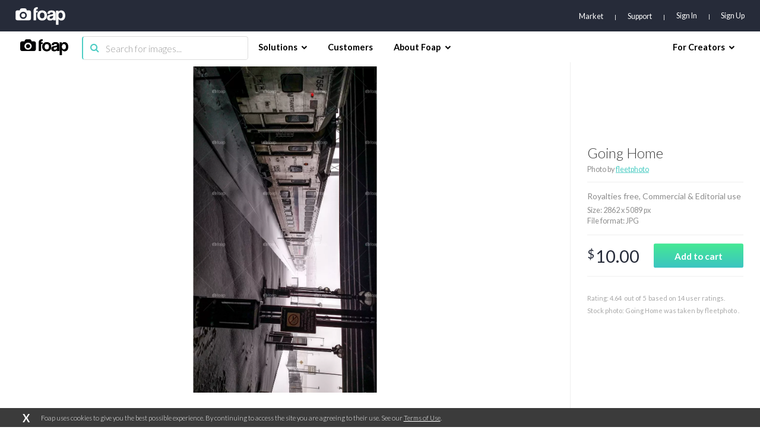

--- FILE ---
content_type: text/html; charset=utf-8
request_url: https://www.google.com/recaptcha/api2/aframe
body_size: 267
content:
<!DOCTYPE HTML><html><head><meta http-equiv="content-type" content="text/html; charset=UTF-8"></head><body><script nonce="HUDMooXNvoskpPuWwtYZDQ">/** Anti-fraud and anti-abuse applications only. See google.com/recaptcha */ try{var clients={'sodar':'https://pagead2.googlesyndication.com/pagead/sodar?'};window.addEventListener("message",function(a){try{if(a.source===window.parent){var b=JSON.parse(a.data);var c=clients[b['id']];if(c){var d=document.createElement('img');d.src=c+b['params']+'&rc='+(localStorage.getItem("rc::a")?sessionStorage.getItem("rc::b"):"");window.document.body.appendChild(d);sessionStorage.setItem("rc::e",parseInt(sessionStorage.getItem("rc::e")||0)+1);localStorage.setItem("rc::h",'1767204347391');}}}catch(b){}});window.parent.postMessage("_grecaptcha_ready", "*");}catch(b){}</script></body></html>

--- FILE ---
content_type: application/javascript
request_url: https://assets07.foap.com/build/39.bundle.1ba9cf2e9c755ae27ab1.js
body_size: 48649
content:
webpackJsonp([39],{1186:function(e,t,a){"use strict";function i(e){return e&&e.__esModule?e:{default:e}}function n(e,t){if(!(e instanceof t))throw new TypeError("Cannot call a class as a function")}function o(e,t){if(!e)throw new ReferenceError("this hasn't been initialised - super() hasn't been called");return!t||"object"!=typeof t&&"function"!=typeof t?e:t}function r(e,t){if("function"!=typeof t&&null!==t)throw new TypeError("Super expression must either be null or a function, not "+typeof t);e.prototype=Object.create(t&&t.prototype,{constructor:{value:e,enumerable:!1,writable:!0,configurable:!0}}),t&&(Object.setPrototypeOf?Object.setPrototypeOf(e,t):e.__proto__=t)}Object.defineProperty(t,"__esModule",{value:!0}),t.default=void 0;var s,l,c,d=Object.assign||function(e){for(var t=1;arguments.length>t;t++){var a=arguments[t];for(var i in a)Object.prototype.hasOwnProperty.call(a,i)&&(e[i]=a[i])}return e},f=function(){function e(e,t){for(var a=0;t.length>a;a++){var i=t[a];i.enumerable=i.enumerable||!1,i.configurable=!0,"value"in i&&(i.writable=!0),Object.defineProperty(e,i.key,i)}}return function(t,a,i){return a&&e(t.prototype,a),i&&e(t,i),t}}();a(2726);var u=a(1),p=i(u),m=a(2),g=i(m),h=a(3),b=a(13),w=(a(15),a(17)),v=a(149),y=a(43),C=a(8),j=a(121),E=a(115),k=i(E),O=a(28),P=i(O),_=a(155),T=i(_),R=a(1634),S=i(R),N=a(1548),M=i(N),L=a(1254),x=i(L),I=a(3164),A=i(I),D=a(3163),B=i(D),H=a(3162),U=i(H),F=a(3165),W=i(F),z=a(235),q=a(1657);t.default=(0,b.connect)(function(e){return{creditPackages:e.creditPackages,currentPolicies:e.user.currentPolicies}},{fetchCreditPackages:q.fetchCreditPackages,setSelectedPackage:z.setSelectedPackage})((c=l=function(e){function t(e){n(this,t);var a=o(this,(t.__proto__||Object.getPrototypeOf(t)).call(this,e));a.componentDidMount=function(){(0,j.trackEvent)("viewContent",{contentType:"market",contentName:"market"}),a.props.creditPackages.packages.length||a.props.fetchCreditPackages()},a.setSelectedPackage=function(e){a.props.setSelectedPackage(e,"package","market").then(function(e){(0,w.redirect)((0,C.getRouteByName)("payment").path)})};var i=A.default.map(function(e){return d({},e,{hash:(0,v.hashCode)((new Date).getHours()+(new Date).getMinutes()+e.id)})}),r=i.sort(function(e,t){return t.hash>e.hash?-1:e.hash>t.hash?1:0});r=r.slice(0,40),r=r.filter(function(e){return e&&void 0!==e.id});var s=B.default.filter(function(e){return e&&void 0!==e.id}),l=W.default.filter(function(e){return e&&void 0!==e.id}),c=U.default.filter(function(e){return e&&void 0!==e.id});return a.state={trendingPhotos:r.map(function(e){return d({},e,{href:(0,C.getRouteByName)("singlePhoto",{slug:(0,y.getFullSlug)(e)}).path})}),curatedAlbums:s.map(function(e){return d({},e,{href:(0,C.getRouteByName)("album",{username:e.username,slug:e.id}).path})}),users:l.filter(function(e){return e&&e.user}).map(function(e){return d({},e,{href:(0,C.getRouteByName)("user",{username:e.user.username}).path})}),userAlbums:c.map(function(e){return d({},e,{href:(0,C.getRouteByName)("album",{username:e.username,slug:e.id}).path})})},a}return r(t,e),f(t,[{key:"render",value:function(){var e=this,t=this.props.currentPolicies;return p.default.createElement("div",{className:"container-market"},p.default.createElement(k.default,{title:"Market - Authentic, Royalty-Free Stock Photos and Images",description:"Buy real photos by real people! Launch themed photo missions and choose best content. Build your customized commercial photo library for web or print.",robots:"index, follow",canonical:(0,C.getRouteByName)("market").path}),p.default.createElement("section",{className:"section-hero"},p.default.createElement("div",{className:"centered-content"},p.default.createElement("h1",null,"Over 40 million creative photos",p.default.createElement("br",null),"for commercial use"),p.default.createElement("div",{className:"searchbar-container"},p.default.createElement(T.default,{query:this.props.params?this.props.params.query:"",placeholder:"Search high quality images e.g. yellow bird or halloween"}))),p.default.createElement("div",{className:"author-info"},p.default.createElement("h3",null,"Photo by: ",p.default.createElement("a",{href:"/users/jordandeckertmedia"},p.default.createElement("strong",null,"jordandeckertmedia"))),p.default.createElement(h.Link,{to:(0,C.getRouteByName)("singlePhoto",{slug:"surfs-tide-9f69309a-1b7c-4e5d-be4c-0ac8ae7cbb7e"}).path},"Buy this Photo"))),p.default.createElement("section",{className:"section-tabs-gallery"},p.default.createElement(S.default,null,p.default.createElement(M.default,{title:"Trending Images",active:!0},p.default.createElement("div",{className:"container-fluid"},p.default.createElement(x.default,{photos:this.state.trendingPhotos}))),p.default.createElement(M.default,{title:"Theme Collections"},p.default.createElement("div",{className:"container-fluid"},p.default.createElement(x.default,{overlayType:"static",photos:this.state.curatedAlbums}))),p.default.createElement(M.default,{title:"Featured Photographers"},p.default.createElement("div",{className:"container-fluid"},p.default.createElement(x.default,{overlayType:"user",photos:this.state.users}))),p.default.createElement(M.default,{title:"Selected Albums"},p.default.createElement("div",{className:"container-fluid"},p.default.createElement(x.default,{overlayType:"static",photos:this.state.userAlbums}))))),t.buyCredits?p.default.createElement("section",{className:"section-pricing"},p.default.createElement("div",{className:"container-fluid"},p.default.createElement("h3",{className:"pricing-headline"},"Choose one easy plan"),p.default.createElement("div",{className:"packages custom-scrollbar"},p.default.createElement("div",{className:"package-box single"},p.default.createElement("h3",{className:"package-name"},"Single photo"),p.default.createElement("span",{className:"package-price"},p.default.createElement("sup",null,"$"),"10.00"),p.default.createElement("div",{className:"package-features"},p.default.createElement("p",{className:"package-feature"},"Royalty free"),p.default.createElement("p",{className:"package-feature"},"Unlimited reproductions"),p.default.createElement("p",{className:"package-feature"},"Worldwide usage"))),this.props.creditPackages.packages.map(function(t){return 500===t.credits?null:p.default.createElement("div",{key:t.id,className:"package-box "+(200===t.credits?"highlighted":"")},p.default.createElement("div",{className:"promo"},p.default.createElement("span",{className:"promo-text"},"MOST POPULAR")),p.default.createElement("h3",{className:"package-name"},t.worthPhotos," photos"),p.default.createElement("span",{className:"package-price"},p.default.createElement("sup",null,"$"),t.price.toFixed(2)),p.default.createElement("div",{className:"package-features"},p.default.createElement("p",{className:"package-feature"},"You save ",p.default.createElement("strong",null,t.discountPercentage,"%"))),p.default.createElement(P.default,{layout:"full-width",onClick:function(){return e.setSelectedPackage(t)},styleType:200===t.credits?"primary":"secondary"},"Buy now"))})),p.default.createElement("footer",{className:"pricing-footer"},p.default.createElement("p",null,p.default.createElement("strong",null,"Need content that drives engagement and sales?")," Try our ",p.default.createElement(h.Link,{to:(0,C.getRouteByName)("enterprise").path},"Enterprise solutions")," trusted by some of the world's smartest companies. Big and small.")))):null,p.default.createElement("section",{className:"section-boxes"},p.default.createElement("div",{className:"boxes-bg"},p.default.createElement("div",{className:"box-bg"}),p.default.createElement("div",{className:"box-bg highlighted"})),p.default.createElement("div",{className:"boxes"},p.default.createElement("div",{className:"container-fluid"},p.default.createElement("div",{className:"box box-left"},p.default.createElement("div",{className:"icon"},p.default.createElement("i",{className:"fa fa-camera"})),p.default.createElement("div",{className:"copy"},p.default.createElement("p",{className:"subtitle"},"ARE YOU A PHOTOGRAPHER?"),p.default.createElement("h2",{className:"title"},"Turn your photos into dollars.")),p.default.createElement("div",{className:"cta"},p.default.createElement(P.default,{element:"anchor",to:(0,C.getRouteByName)("photographer").path,styleType:"secondary"},"Download our App and Start Uploading"))),p.default.createElement("div",{className:"box box-right"},p.default.createElement("div",{className:"icon"},p.default.createElement("i",{className:"fa fa-picture-o"})),p.default.createElement("div",{className:"copy"},p.default.createElement("p",{className:"subtitle"},"FOR BRANDS AND AGENCIES"),p.default.createElement("h2",{className:"title"},"Brand storytelling content on demand.")),p.default.createElement("div",{className:"cta"},p.default.createElement(P.default,{element:"anchor",to:(0,C.getRouteByName)("enterprise").path,styleType:"secondary"},"Check our Solutions for Brands")))))))}}]),t}(p.default.Component),l.propTypes={fetchCreditPackages:g.default.func.isRequired,setSelectedPackage:g.default.func.isRequired,creditPackages:g.default.shape({packages:g.default.arrayOf(g.default.shape({id:g.default.string.isRequired,name:g.default.string.isRequired,credits:g.default.number.isRequired,price:g.default.number.isRequired,discountPercentage:g.default.number.isRequired}))}),params:g.default.shape({query:g.default.string,page:g.default.string}),currentPolicies:g.default.shape({buyCredits:g.default.bool.isRequired}).isRequired},l.defaultProps={},s=c))||s},1245:function(e,t,a){!function(t,i){e.exports=i(a(1),a(1275),a(148))}(0,function(e,t,a){return function(e){function t(i){if(a[i])return a[i].exports;var n=a[i]={i:i,l:!1,exports:{}};return e[i].call(n.exports,n,n.exports,t),n.l=!0,n.exports}var a={};return t.m=e,t.c=a,t.i=function(e){return e},t.d=function(e,a,i){t.o(e,a)||Object.defineProperty(e,a,{configurable:!1,enumerable:!0,get:i})},t.n=function(e){var a=e&&e.__esModule?function(){return e.default}:function(){return e};return t.d(a,"a",a),a},t.o=function(e,t){return Object.prototype.hasOwnProperty.call(e,t)},t.p="",t(t.s=15)}([function(e,t,a){"use strict";Object.defineProperty(t,"__esModule",{value:!0});var i=t.Browser={};"undefined"!=typeof window&&(i.SUPPORTED="requestAnimationFrame"in window,i.SUPPORTS_TOUCH="ontouchstart"in window,i.touch=!1,i.dynamicInputDetection=!0,i.iOS=function(){return/iPhone|iPad|iPod/.test(navigator.userAgent)&&!window.MSStream});var n=(t.Store=[],t.Selectors={POPPER:".tippy-popper",TOOLTIP:".tippy-tooltip",CONTENT:".tippy-tooltip-content",CIRCLE:"[x-circle]",ARROW:"[x-arrow]",TOOLTIPPED_EL:"[data-tooltipped]",CONTROLLER:"[data-tippy-controller]"},t.Defaults={html:!1,position:"top",animation:"shift",animateFill:!0,arrow:!1,arrowSize:"regular",delay:0,trigger:"mouseenter focus",duration:350,interactive:!1,interactiveBorder:2,theme:"dark",size:"regular",distance:10,offset:0,hideOnClick:!0,multiple:!1,followCursor:!1,inertia:!1,flipDuration:350,sticky:!1,stickyDuration:200,appendTo:function(){return document.body},zIndex:9999,touchHold:!1,performance:!1,dynamicTitle:!1,useContext:!1,reactInstance:void 0,popperOptions:{},open:void 0,onRequestClose:function(){}});t.DefaultsKeys=i.SUPPORTED&&Object.keys(n)},function(e,t,a){"use strict";function i(e){for(var t=[!1,"webkit"],a=e.charAt(0).toUpperCase()+e.slice(1),i=0;2>i;i++){var n=t[i],o=n?""+n+a:e;if(void 0!==window.document.body.style[o])return o}return null}Object.defineProperty(t,"__esModule",{value:!0}),t.default=i},function(e,t,a){"use strict";function i(e,t){return Array.prototype.find?e.find(t):e.filter(t)[0]}Object.defineProperty(t,"__esModule",{value:!0}),t.default=i},function(e,t,a){"use strict";function i(e){return e.replace(/-.+/,"")}Object.defineProperty(t,"__esModule",{value:!0}),t.default=i},function(e,t,a){"use strict";function i(e,t){return(Element.prototype.closest||function(e){for(var t=this;t;){if(n.matches.call(t,e))return t;t=t.parentElement}}).call(e,t)}Object.defineProperty(t,"__esModule",{value:!0}),t.default=i;var n=a(8)},function(e,t,a){"use strict";function i(e){window.requestAnimationFrame(function(){setTimeout(e,0)})}Object.defineProperty(t,"__esModule",{value:!0}),t.default=i},function(e,t,a){"use strict";function i(e){return{tooltip:e.querySelector(n.Selectors.TOOLTIP),circle:e.querySelector(n.Selectors.CIRCLE),content:e.querySelector(n.Selectors.CONTENT)}}Object.defineProperty(t,"__esModule",{value:!0}),t.default=i;var n=a(0)},function(e,t,a){"use strict";function i(e){return"visible"===e.style.visibility}Object.defineProperty(t,"__esModule",{value:!0}),t.default=i},function(e,t,a){"use strict";function i(e){for(var t=(this.document||this.ownerDocument).querySelectorAll(e),a=t.length;--a>=0&&t.item(a)!==this;);return a>-1}Object.defineProperty(t,"__esModule",{value:!0});t.matches="undefined"==typeof window?i:Element.prototype.matches||Element.prototype.matchesSelector||Element.prototype.webkitMatchesSelector||Element.prototype.mozMatchesSelector||Element.prototype.msMatchesSelector||i},function(e,t,a){"use strict";function i(e){return e&&e.__esModule?e:{default:e}}function n(e,t){if(!(e instanceof t))throw new TypeError("Cannot call a class as a function")}function o(e,t){if(!e)throw new ReferenceError("this hasn't been initialised - super() hasn't been called");return!t||"object"!=typeof t&&"function"!=typeof t?e:t}function r(e,t){if("function"!=typeof t&&null!==t)throw new TypeError("Super expression must either be null or a function, not "+typeof t);e.prototype=Object.create(t&&t.prototype,{constructor:{value:e,enumerable:!1,writable:!0,configurable:!0}}),t&&(Object.setPrototypeOf?Object.setPrototypeOf(e,t):e.__proto__=t)}Object.defineProperty(t,"__esModule",{value:!0});var s=Object.assign||function(e){for(var t=1;arguments.length>t;t++){var a=arguments[t];for(var i in a)Object.prototype.hasOwnProperty.call(a,i)&&(e[i]=a[i])}return e},l=function(){function e(e,t){for(var a=0;t.length>a;a++){var i=t[a];i.enumerable=i.enumerable||!1,i.configurable=!0,"value"in i&&(i.writable=!0),Object.defineProperty(e,i.key,i)}}return function(t,a,i){return a&&e(t.prototype,a),i&&e(t,i),t}}(),c=a(13),d=i(c),f=a(30),u=i(f),p={html:null,position:"top",animation:"shift",animateFill:!0,arrow:!1,delay:0,hideDelay:0,trigger:"mouseenter focus",duration:375,hideDuration:375,interactive:!1,interactiveBorder:2,theme:"dark",offset:0,hideOnClick:!0,multiple:!1,followCursor:!1,inertia:!1,popperOptions:{},onShow:function(){},onShown:function(){},onHide:function(){},onHidden:function(){},disabled:!1,arrowSize:"regular",size:"regular",className:"",style:{},distance:10,onRequestClose:function(){},sticky:!1,stickyDuration:200,touchHold:!1,unmountHTMLWhenHide:!1},m=Object.keys(p),g=function(e,t){var a=[];return m.forEach(function(i){e[i]!==t[i]&&a.push(i)}),a},h=function(e){function t(e){n(this,t);var a=o(this,(t.__proto__||Object.getPrototypeOf(t)).call(this,e));return a.initTippy=a._initTippy.bind(a),a.destroyTippy=a._destroyTippy.bind(a),a.updateTippy=a._updateTippy.bind(a),a.updateReactDom=a._updateReactDom.bind(a),a.showTooltip=a._showTooltip.bind(a),a.hideTooltip=a._hideTooltip.bind(a),a.updateSettings=a._updateSettings.bind(a),a}return r(t,e),l(t,[{key:"componentDidMount",value:function(){"undefined"!=typeof window&&"undefined"!=typeof document&&this.initTippy()}},{key:"componentWillUnmount",value:function(){"undefined"!=typeof window&&"undefined"!=typeof document&&this.destroyTippy()}},{key:"componentDidUpdate",value:function(e){var t=this;if("undefined"!=typeof window&&"undefined"!=typeof document){if(!1===this.props.disabled&&!0===e.disabled)return this.updateSettings("disabled",!1),this.destroyTippy(),void this.initTippy();if(!0===this.props.disabled&&!1===e.disabled)return this.updateSettings("disabled",!0),void this.destroyTippy();!0!==this.props.open||e.open||(this.updateSettings("open",!0),setTimeout(function(){t.showTooltip()},0)),!1===this.props.open&&!0===e.open&&(this.updateSettings("open",!1),this.hideTooltip()),this.props.html!==e.html&&this.updateReactDom(),this.props.title!==e.title&&this.updateTippy();g(this.props,e).forEach(function(e){t.updateSettings(e,t.props[e])})}}},{key:"_showTooltip",value:function(){if("undefined"!=typeof window&&"undefined"!=typeof document&&this.tippy){this.tippy.show(this.tippy.getPopperElement(this.tooltipDOM),this.props.duration)}}},{key:"_hideTooltip",value:function(){if("undefined"!=typeof window&&"undefined"!=typeof document&&this.tippy){this.tippy.hide(this.tippy.getPopperElement(this.tooltipDOM),this.props.hideDuration)}}},{key:"_updateSettings",value:function(e,t){if("undefined"!=typeof window&&"undefined"!=typeof document&&this.tippy){this.tippy.updateSettings(this.tippy.getPopperElement(this.tooltipDOM),e,t)}}},{key:"_updateReactDom",value:function(){if("undefined"!=typeof window&&"undefined"!=typeof document&&this.tippy){this.updateSettings("reactDOM",this.props.html);var e=this.tippy.getPopperElement(this.tooltipDOM);("visible"===e.style.visibility||this.props.open)&&this.tippy.updateForReact(e,this.props.html)}}},{key:"_updateTippy",value:function(){if("undefined"!=typeof window&&"undefined"!=typeof document&&this.tippy){this.tippy.update(this.tippy.getPopperElement(this.tooltipDOM))}}},{key:"_initTippy",value:function(){"undefined"!=typeof window&&"undefined"!=typeof document&&(this.props.disabled?this.tippy=null:(this.tooltipDOM.setAttribute("title",this.props.title),this.tippy=(0,u.default)(this.tooltipDOM,{disabled:this.props.disabled,position:this.props.position,animation:this.props.animation,animateFill:this.props.animateFill,arrow:this.props.arrow,arrowSize:this.props.arrowSize,delay:this.props.delay,hideDelay:this.props.hideDelay,trigger:this.props.trigger,duration:this.props.duration,hideDuration:this.props.hideDuration,interactive:this.props.interactive,interactiveBorder:this.props.interactiveBorder,theme:this.props.theme,offset:this.props.offset,hideOnClick:this.props.hideOnClick,multiple:this.props.multiple,size:this.props.size,followCursor:this.props.followCursor,inertia:this.props.inertia,popperOptions:this.props.popperOptions,onShow:this.props.onShow,onShown:this.props.onShown,onHide:this.props.onHide,onHidden:this.props.onHidden,distance:this.props.distance,reactDOM:this.props.html,unmountHTMLWhenHide:this.props.unmountHTMLWhenHide,open:this.props.open,sticky:this.props.sticky,stickyDuration:this.props.stickyDuration,touchHold:this.props.touchHold,onRequestClose:this.props.onRequestClose,useContext:this.props.useContext,reactInstance:this.props.useContext?this:void 0,performance:!0,html:this.props.rawTemplate?this.props.rawTemplate:void 0}),this.props.open&&this.showTooltip()))}},{key:"_destroyTippy",value:function(){if("undefined"!=typeof window&&"undefined"!=typeof document&&this.tippy){var e=this.tippy.getPopperElement(this.tooltipDOM);this.updateSettings("open",!1),this.tippy.hide(e,0),this.tippy.destroy(e),this.tippy=null}}},{key:"render",value:function(){var e=this;return d.default.createElement("div",{ref:function(t){e.tooltipDOM=t},title:this.props.title,className:this.props.className,tabIndex:this.props.tabIndex,style:s({display:"inline"},this.props.style)},this.props.children)}}]),t}(c.Component);h.defaultProps=p,t.default=h},function(e,t,a){"use strict";function i(e){return e&&e.__esModule?e:{default:e}}function n(e){var t=this,a=(0,c.default)(o.Store,function(e){return e.el===t}),i=a.popper,n=a.settings.offset,r=(0,s.default)(i.getAttribute("x-placement")),l=Math.round(i.offsetWidth/2),d=Math.round(i.offsetHeight/2),u=document.documentElement.offsetWidth||document.body.offsetWidth,p=e.pageX,m=e.pageY,g=void 0,h=void 0;switch(r){case"top":g=p-l+n,h=m-2.25*d;break;case"left":g=p-2*l-10,h=m-d+n;break;case"right":g=p+d,h=m-d+n;break;case"bottom":g=p-l+n,h=m+d/1.5}var b=p+5+l+n>u,w=0>p-5-l+n;"top"!==r&&"bottom"!==r||(b&&(g=u-5-2*l),w&&(g=5)),i.style[(0,f.default)("transform")]="translate3d("+g+"px, "+h+"px, 0)"}Object.defineProperty(t,"__esModule",{value:!0}),t.default=n;var o=a(0),r=a(3),s=i(r),l=a(2),c=i(l),d=a(1),f=i(d),u=a(4);i(u)},function(e,t,a){"use strict";function i(e){return-(e-n.Defaults.distance)+"px"}Object.defineProperty(t,"__esModule",{value:!0}),t.default=i;var n=a(0)},function(e,t,a){"use strict";function i(e){var t=e.getAttribute("title");t&&e.setAttribute("data-original-title",t),e.removeAttribute("title")}Object.defineProperty(t,"__esModule",{value:!0}),t.default=i},function(t,a){t.exports=e},function(e,t,a){"use strict";function i(e){return e&&e.__esModule?e:{default:e}}function n(e,t){var a={};for(var i in e)0>t.indexOf(i)&&Object.prototype.hasOwnProperty.call(e,i)&&(a[i]=e[i]);return a}Object.defineProperty(t,"__esModule",{value:!0});var o=a(13),r=i(o),s=a(9),l=i(s);t.default=function(e){var t=arguments.length>1&&void 0!==arguments[1]?arguments[1]:{};return function(a){var i=n(a,[]);return r.default.createElement(l.default,t,r.default.createElement(e,i))}}},function(e,t,a){"use strict";function i(e){return e&&e.__esModule?e:{default:e}}Object.defineProperty(t,"__esModule",{value:!0}),t.withTooltip=t.Tooltip=void 0;var n=a(9),o=i(n),r=a(14),s=i(r);t.Tooltip=o.default,t.withTooltip=s.default},function(e,t,a){"use strict";function i(e){return e&&e.__esModule?e:{default:e}}function n(){var e=function(){o.Browser.touch=!0,o.Browser.iOS()&&document.body.classList.add("tippy-touch"),o.Browser.dynamicInputDetection&&window.performance&&document.addEventListener("mousemove",t)},t=function(){var e=void 0;return function(){var a=performance.now();20>a-e&&(o.Browser.touch=!1,document.removeEventListener("mousemove",t),o.Browser.iOS()||document.body.classList.remove("tippy-touch")),e=a}}(),a=function(e){if(!(e.target instanceof Element))return(0,s.default)();var t=(0,c.default)(e.target,o.Selectors.TOOLTIPPED_EL),a=(0,c.default)(e.target,o.Selectors.POPPER);if(a){if((0,f.default)(o.Store,function(e){return e.popper===a}).settings.interactive)return}if(t){var i=(0,f.default)(o.Store,function(e){return e.el===t}),n=i.settings,r=n.hideOnClick,l=n.multiple,d=n.trigger;if(!l&&o.Browser.touch||!l&&-1!==d.indexOf("click"))return(0,s.default)(i);if(!0!==r||-1!==d.indexOf("click"))return}!(0,c.default)(e.target,o.Selectors.CONTROLLER)&&document.querySelector(o.Selectors.POPPER)&&(0,s.default)()},i=function(e){var t=document,a=t.activeElement;a&&a.blur&&u.matches.call(a,o.Selectors.TOOLTIPPED_EL)&&a.blur()};document.addEventListener("click",a),document.addEventListener("touchstart",e),window.addEventListener("blur",i),o.Browser.SUPPORTS_TOUCH||0>=navigator.maxTouchPoints&&0>=navigator.msMaxTouchPoints||document.addEventListener("pointerdown",e)}Object.defineProperty(t,"__esModule",{value:!0}),t.default=n;var o=a(0),r=a(25),s=i(r),l=a(4),c=i(l),d=a(2),f=i(d),u=a(8)},function(e,t,a){"use strict";function i(e){return e&&e.__esModule?e:{default:e}}function n(e,t,a){var i=a.position,n=a.distance,o=a.arrow,s=a.animateFill,c=a.inertia,d=a.animation,f=a.arrowSize,u=a.size,p=a.theme,m=a.html,g=a.zIndex,h=a.interactive,b=document.createElement("div");b.setAttribute("class","tippy-popper"),b.setAttribute("role","tooltip"),b.setAttribute("aria-hidden","true"),b.setAttribute("id","tippy-tooltip-"+e),b.style.zIndex=g;var w=document.createElement("div");if(w.setAttribute("class","tippy-tooltip tippy-tooltip--"+u+" leave"),w.setAttribute("data-animation",d),p.split(" ").forEach(function(e){w.classList.add(e+"-theme")}),o){var v=document.createElement("div");v.setAttribute("class","arrow-"+f),v.setAttribute("x-arrow",""),w.appendChild(v)}if(s){w.setAttribute("data-animatefill","");var y=document.createElement("div");y.setAttribute("class","leave"),y.setAttribute("x-circle",""),w.appendChild(y)}c&&w.setAttribute("data-inertia",""),h&&w.setAttribute("data-interactive","");var C=document.createElement("div");if(C.setAttribute("class","tippy-tooltip-content"),m){var j=void 0;m instanceof Element?(C.appendChild(m),j="#"+m.id||"tippy-html-template"):(C.innerHTML=document.getElementById(m.replace("#","")).innerHTML,j=m),b.classList.add("html-template"),h&&b.setAttribute("tabindex","-1"),w.setAttribute("data-template-id",j)}else C.innerHTML=t;return w.style[(0,r.default)(i)]=(0,l.default)(n),w.appendChild(C),b.appendChild(w),b}Object.defineProperty(t,"__esModule",{value:!0}),t.default=n;var o=a(3),r=i(o),s=a(11),l=i(s)},function(e,t,a){"use strict";function i(e){return e&&e.__esModule?e:{default:e}}function n(e){var t=e.el,a=e.popper,i=e.settings,n=i.position,r=i.popperOptions,l=i.offset,d=i.distance,u=i.flipDuration,m=(0,g.default)(a),h=m.tooltip,w=o({placement:n},r||{},{modifiers:o({},r?r.modifiers:{},{flip:o({padding:d+5},r&&r.modifiers?r.modifiers.flip:{}),offset:o({offset:l},r&&r.modifiers?r.modifiers.offset:{})}),onUpdate:function(){var e=h.style;e.top="",e.bottom="",e.left="",e.right="",e[(0,p.default)(a.getAttribute("x-placement"))]=(0,b.default)(d)}});if(window.MutationObserver){var v=a.style,y=new MutationObserver(function(){v[(0,f.default)("transitionDuration")]="0ms",e.popperInstance.update(),(0,c.default)(function(){v[(0,f.default)("transitionDuration")]=u+"ms"})});y.observe(a,{childList:!0,subtree:!0,characterData:!0}),e._mutationObserver=y}return new s.default(t,a,w)}Object.defineProperty(t,"__esModule",{value:!0});var o=Object.assign||function(e){for(var t=1;arguments.length>t;t++){var a=arguments[t];for(var i in a)Object.prototype.hasOwnProperty.call(a,i)&&(e[i]=a[i])}return e};t.default=n;var r=a(38),s=i(r),l=a(5),c=i(l),d=a(1),f=i(d),u=a(3),p=i(u),m=a(6),g=i(m),h=a(11),b=i(h)},function(e,t,a){"use strict";function i(e){return e&&e.__esModule?e:{default:e}}function n(e){var t=this;return e.reduce(function(e,a){var i=b,n=(0,m.default)(t.settings.performance?t.settings:(0,r.default)(a,t.settings)),o=n.html,s=n.trigger,c=n.touchHold,f=a.getAttribute("title");if(!f&&!o)return e;a.setAttribute("data-tooltipped",""),a.setAttribute("aria-describedby","tippy-tooltip-"+i),(0,h.default)(a);var p=(0,l.default)(i,f,n),g=u.default.call(t,a,p,n),w=[];return s.trim().split(" ").forEach(function(e){return w=w.concat((0,d.default)(e,a,g,c))}),e.push({id:i,el:a,popper:p,settings:n,listeners:w,tippyInstance:t}),b++,e},[])}Object.defineProperty(t,"__esModule",{value:!0}),t.default=n;var o=a(24),r=i(o),s=a(17),l=i(s),c=a(20),d=i(c),f=a(23),u=i(f),p=a(21),m=i(p),g=a(12),h=i(g),b=(a(0),1)},function(e,t,a){"use strict";function i(e,t,a,i){var o=[];return"manual"===e?o:(t.addEventListener(e,a.handleTrigger),o.push({event:e,handler:a.handleTrigger}),"mouseenter"===e&&(n.Browser.SUPPORTS_TOUCH&&i&&(t.addEventListener("touchstart",a.handleTrigger),o.push({event:"touchstart",handler:a.handleTrigger}),t.addEventListener("touchend",a.handleMouseleave),o.push({event:"touchend",handler:a.handleMouseleave})),t.addEventListener("mouseleave",a.handleMouseleave),o.push({event:"mouseleave",handler:a.handleMouseleave})),"focus"===e&&(t.addEventListener("blur",a.handleBlur),o.push({event:"blur",handler:a.handleBlur})),o)}Object.defineProperty(t,"__esModule",{value:!0}),t.default=i;var n=a(0)},function(e,t,a){"use strict";function i(e){return e.arrow&&(e.animateFill=!1),e.appendTo&&"function"==typeof e.appendTo&&(e.appendTo=e.appendTo()),e}Object.defineProperty(t,"__esModule",{value:!0}),t.default=i},function(e,t,a){"use strict";function i(e){return e instanceof Element?[e]:Array.isArray(e)?e:[].slice.call(document.querySelectorAll(e))}Object.defineProperty(t,"__esModule",{value:!0}),t.default=i},function(e,t,a){"use strict";function i(e){return e&&e.__esModule?e:{default:e}}function n(e,t,a){var i=this,n=a.delay,r=a.interactive,l=a.hideOnClick,d=a.trigger,u=a.touchHold,p=void 0,m=void 0,g=function(){clearTimeout(p),clearTimeout(m)},h=function(){if(g(),!(0,s.default)(t)){var e=Array.isArray(n)?n[0]:n;n?p=setTimeout(function(){return i.show(t)},e):i.show(t)}},b=function(e){return i.callbacks.wait?i.callbacks.wait.call(t,h,e):h()},w=function(){g();var e=Array.isArray(n)?n[1]:n;n?m=setTimeout(function(){return i.hide(t)},e):i.hide(t)};return{handleTrigger:function(a){var i="mouseenter"===a.type&&o.Browser.SUPPORTS_TOUCH&&o.Browser.touch;if(!i||!u){var n="click"===a.type,r="persistent"!==l;n&&(0,s.default)(t)&&r?w():b(a),i&&o.Browser.iOS()&&e.click&&e.click()}},handleMouseleave:function(i){if(!("mouseleave"===i.type&&o.Browser.SUPPORTS_TOUCH&&o.Browser.touch&&u)){if(r){var n=function i(n){var r=function(){document.body.removeEventListener("mouseleave",w),document.removeEventListener("mousemove",i),w()},s=(0,c.default)(n.target,o.Selectors.TOOLTIPPED_EL),l=(0,c.default)(n.target,o.Selectors.POPPER)===t,u=s===e,p=-1!==d.indexOf("click");if(s&&s!==e)return r();l||u||p||(0,f.default)(n,t,a)&&r()};return document.body.addEventListener("mouseleave",w),void document.addEventListener("mousemove",n)}w()}},handleBlur:function(e){e.relatedTarget&&!o.Browser.touch&&((0,c.default)(e.relatedTarget,o.Selectors.POPPER)||w())}}}Object.defineProperty(t,"__esModule",{value:!0}),t.default=n;var o=a(0),r=a(7),s=i(r),l=a(4),c=i(l),d=a(32),f=i(d)},function(e,t,a){"use strict";function i(e,t){var a=n.DefaultsKeys.reduce(function(a,i){var n=e.getAttribute("data-"+i.toLowerCase())||t[i];return"false"===n&&(n=!1),"true"===n&&(n=!0),isFinite(n)&&!isNaN(parseFloat(n))&&(n=parseFloat(n)),"string"==typeof n&&"["===n.trim().charAt(0)&&(n=JSON.parse(n)),a[i]=n,a},{});return Object.assign({},t,a)}Object.defineProperty(t,"__esModule",{value:!0}),t.default=i;var n=a(0)},function(e,t,a){"use strict";function i(e){n.Store.forEach(function(t){var a=t.popper,i=t.tippyInstance,n=t.settings,o=n.appendTo,r=n.hideOnClick,s=n.trigger;if(o.contains(a)){var l=!0===r||-1!==s.indexOf("focus"),c=!e||a!==e.popper;l&&c&&(t.settings.onRequestClose(),i.hide(a))}})}Object.defineProperty(t,"__esModule",{value:!0}),t.default=i;var n=a(0)},function(e,t,a){"use strict";function i(){return!i.done&&(i.done=!0,(0,o.default)(),!0)}Object.defineProperty(t,"__esModule",{value:!0}),t.default=i;var n=a(16),o=function(e){return e&&e.__esModule?e:{default:e}}(n)},function(e,t,a){"use strict";function i(e){return e&&e.__esModule?e:{default:e}}function n(e){var t=e.popper,a=e.popperInstance,i=e.settings.stickyDuration,n=function(){return t.style[(0,l.default)("transitionDuration")]=i+"ms"},o=function(){return t.style[(0,l.default)("transitionDuration")]=""};(0,r.default)(function e(){a&&a.scheduleUpdate(),n(),(0,d.default)(t)?window.requestAnimationFrame(e):o()})}Object.defineProperty(t,"__esModule",{value:!0}),t.default=n;var o=a(5),r=i(o),s=a(1),l=i(s),c=a(7),d=i(c)},function(e,t,a){"use strict";function i(e){return e&&e.__esModule?e:{default:e}}function n(e){var t=e.el,a=e.popper,i=e.settings,n=i.appendTo,r=i.followCursor;n.contains(a)||(n.appendChild(a),e.popperInstance?(e.popperInstance.update(),r&&!o.Browser.touch||e.popperInstance.enableEventListeners()):e.popperInstance=(0,c.default)(e),r&&!o.Browser.touch&&(t.addEventListener("mousemove",s.default),e.popperInstance.disableEventListeners()))}Object.defineProperty(t,"__esModule",{value:!0}),t.default=n;var o=a(0),r=a(10),s=i(r),l=a(18),c=i(l),d=a(1);i(d)},function(e,t,a){"use strict";function i(e,t,a){if(!t)return a();var i=(0,o.default)(e.popper),n=i.tooltip,r=!1,s=function(e){e.target!==n||r||(r=!0,a())};n.addEventListener("webkitTransitionEnd",s),n.addEventListener("transitionend",s),clearTimeout(e._transitionendTimeout),e._transitionendTimeout=setTimeout(function(){r||a()},t)}Object.defineProperty(t,"__esModule",{value:!0}),t.default=i;var n=(a(0),a(6)),o=function(e){return e&&e.__esModule?e:{default:e}}(n)},function(e,t,a){"use strict";function i(e){return e&&e.__esModule?e:{default:e}}function n(e,t,a){return t in e?Object.defineProperty(e,t,{value:a,enumerable:!0,configurable:!0,writable:!0}):e[t]=a,e}function o(e,t){if(!(e instanceof t))throw new TypeError("Cannot call a class as a function")}function r(e,t){return new Q(e,t)}Object.defineProperty(t,"__esModule",{value:!0});var s=Object.assign||function(e){for(var t=1;arguments.length>t;t++){var a=arguments[t];for(var i in a)Object.prototype.hasOwnProperty.call(a,i)&&(e[i]=a[i])}return e},l=function(){function e(e,t){for(var a=0;t.length>a;a++){var i=t[a];i.enumerable=i.enumerable||!1,i.configurable=!0,"value"in i&&(i.writable=!0),Object.defineProperty(e,i.key,i)}}return function(t,a,i){return a&&e(t.prototype,a),i&&e(t,i),t}}(),c=a(0),d=a(39),f=i(d),u=a(26),p=i(u),m=a(5),g=i(m),h=a(1),b=(i(h),a(2)),w=i(b),v=a(34),y=i(v),C=a(12),j=i(C),E=a(33),k=i(E),O=a(37),P=i(O),_=a(35),T=i(_),R=a(6),S=i(R),N=a(31),M=i(N),L=a(7),x=i(L),I=a(36),A=i(I),D=a(10),B=i(D),H=a(22),U=i(H),F=a(29),W=i(F),z=a(28),q=i(z),V=a(27),G=i(V),Y=a(19),J=i(Y),Q=function(){function e(t){var a=arguments.length>1&&void 0!==arguments[1]?arguments[1]:{};o(this,e),c.Browser.SUPPORTED&&((0,p.default)(),this.state={destroyed:!1},this.selector=t,this.settings=s({},c.Defaults,a),(a.show||a.shown||a.hide||a.hidden)&&console.warn("Callbacks without the `on` prefix are deprecated (with the exception of `wait`). Use onShow, onShown, onHide, and onHidden instead."),this.callbacks={wait:a.wait,show:a.onShow||a.show||A.default,shown:a.onShown||a.shown||A.default,hide:a.onHide||a.hide||A.default,hidden:a.onHidden||a.hidden||A.default},this.store=J.default.call(this,(0,U.default)(t)),c.Store.push.apply(c.Store,this.store))}return l(e,[{key:"getPopperElement",value:function(e){try{return(0,w.default)(this.store,function(t){return t.el===e}).popper}catch(e){console.error("[getPopperElement]: Element passed as the argument does not exist in the instance")}}},{key:"getReferenceElement",value:function(e){try{return(0,w.default)(this.store,function(t){return t.popper===e}).el}catch(e){console.error("[getReferenceElement]: Popper passed as the argument does not exist in the instance")}}},{key:"getReferenceData",value:function(e){return(0,w.default)(this.store,function(t){return t.el===e||t.popper===e})}},{key:"updateSettings",value:function(e,t,a){var i=(0,w.default)(this.store,function(t){return t.popper===e});i.settings=s({},i.settings,n({},t,a))}},{key:"updateForReact",value:function(e,t){var a=e.querySelector(c.Selectors.CONTENT),i=(0,w.default)(this.store,function(t){return t.popper===e}),n=i.settings,o=n.useContext;o?f.default.unstable_renderSubtreeIntoContainer(i.settings.reactInstance,t,a):f.default.render(t,a)}},{key:"show",value:function(e,t){var a=this;if(!this.state.destroyed){var i=(0,w.default)(this.store,function(t){return t.popper===e}),n=(0,S.default)(e),o=n.tooltip,r=n.circle,s=n.content;if(!document.body.contains(i.el))return void this.destroy(e);if(this.callbacks.show.call(e),!i||!i.settings||!1!==i.settings.open){i.settings.reactDOM&&this.updateForReact(e,i.settings.reactDOM);var l=i.el,d=i.settings,f=d.sticky,u=d.interactive,p=d.followCursor,m=d.flipDuration,h=d.duration;if(d.dynamicTitle){var b=l.getAttribute("title");b&&(s.innerHTML=b,(0,j.default)(l))}var v=void 0!==t?t:Array.isArray(h)?h[0]:h;(0,M.default)([e,o,r],0),(0,q.default)(i),e.style.visibility="visible",e.setAttribute("aria-hidden","false"),(0,g.default)(function(){p&&!c.Browser.touch||(i.popperInstance.update(),(0,M.default)([e],m)),(0,M.default)([o,r],v),r&&(s.style.opacity=1),u&&l.classList.add("active"),f&&(0,G.default)(i),(0,P.default)(o,r),(0,T.default)([o,r],function(e){e.contains("tippy-notransition")&&e.remove("tippy-notransition"),e.remove("leave"),e.add("enter")}),(0,W.default)(i,v,function(){(0,x.default)(e)&&!i._onShownFired&&(u&&e.focus(),o.classList.add("tippy-notransition"),i._onShownFired=!0,a.callbacks.shown.call(e))})})}}}},{key:"hide",value:function(e,t){var a=this;if(!this.state.destroyed){this.callbacks.hide.call(e);var i=(0,w.default)(this.store,function(t){return t.popper===e}),n=(0,S.default)(e),o=n.tooltip,r=n.circle,s=n.content;if(!1!==i.settings.disabled||!i.settings.open){var l=i&&i.settings&&i.settings.unmountHTMLWhenHide&&i.settings.reactDOM,c=i.el,d=i.settings,u=d.appendTo,p=d.interactive,m=d.html,g=d.trigger,h=d.duration,b=void 0!==t?t:Array.isArray(h)?h[1]:h;i._onShownFired=!1,p&&c.classList.remove("active"),e.style.visibility="hidden",e.setAttribute("aria-hidden","true"),(0,M.default)([o,r,r?s:null],b),r&&(s.style.opacity=0),(0,T.default)([o,r],function(e){e.contains("tippy-tooltip")&&e.remove("tippy-notransition"),e.remove("enter"),e.add("leave")}),m&&-1!==g.indexOf("click")&&(0,k.default)(c)&&c.focus(),(0,W.default)(i,b,function(){!(0,x.default)(e)&&u.contains(e)&&"1"!==getComputedStyle(o).opacity&&(c.removeEventListener("mousemove",B.default),i.popperInstance.disableEventListeners(),u.removeChild(e),a.callbacks.hidden.call(e),l&&f.default.unmountComponentAtNode(s))})}}}},{key:"update",value:function(e){if(!this.state.destroyed){var t=(0,w.default)(this.store,function(t){return t.popper===e}),a=(0,S.default)(e),i=a.content,n=t.el,o=t.settings.html;if(o instanceof Element)return void console.warn("Aborted: update() should not be used if `html` is a DOM element");i.innerHTML=o?document.getElementById(o.replace("#","")).innerHTML:n.getAttribute("title")||n.getAttribute("data-original-title"),o||(0,j.default)(n)}}},{key:"destroy",value:function(e,t){var a=this;if(!this.state.destroyed){var i=(0,w.default)(this.store,function(t){return t.popper===e}),n=i.el,o=i.popperInstance,r=i.listeners,s=i._mutationObserver;(0,x.default)(e)&&this.hide(e,0),r.forEach(function(e){return n.removeEventListener(e.event,e.handler)}),n.setAttribute("title",n.getAttribute("data-original-title")),n.removeAttribute("data-original-title"),n.removeAttribute("data-tooltipped"),n.removeAttribute("aria-describedby"),o&&o.destroy(),s&&s.disconnect(),c.Store.splice((0,y.default)(c.Store,function(t){return t.popper===e}),1),(void 0===t||t)&&(this.store=c.Store.filter(function(e){return e.tippyInstance===a}))}}},{key:"destroyAll",value:function(){var e=this;if(!this.state.destroyed){var t=this.store.length;this.store.forEach(function(a,i){e.destroy(a.popper,i===t-1)}),this.store=null,this.state.destroyed=!0}}}]),e}();r.Browser=c.Browser,r.Defaults=c.Defaults,r.disableDynamicInputDetection=function(){return c.Browser.dynamicInputDetection=!1},r.enableDynamicInputDetection=function(){return c.Browser.dynamicInputDetection=!0},t.default=r},function(e,t,a){"use strict";function i(e,t){e.forEach(function(e){if(e){var a=s.matches.call(e,n.Selectors.CONTENT),i=a?Math.round(t/1.3):t;e.style[(0,r.default)("transitionDuration")]=i+"ms"}})}Object.defineProperty(t,"__esModule",{value:!0}),t.default=i;var n=a(0),o=a(1),r=function(e){return e&&e.__esModule?e:{default:e}}(o),s=a(8)},function(e,t,a){"use strict";function i(e,t,a){if(!t.getAttribute("x-placement"))return!0;var i=e.clientX,n=e.clientY,r=a.interactiveBorder,s=a.distance,l=t.getBoundingClientRect(),c=(0,o.default)(t.getAttribute("x-placement")),d=r+s,f={top:l.top-n>r,bottom:n-l.bottom>r,left:l.left-i>r,right:i-l.right>r};switch(c){case"top":f.top=l.top-n>d;break;case"bottom":f.bottom=n-l.bottom>d;break;case"left":f.left=l.left-i>d;break;case"right":f.right=i-l.right>d}return f.top||f.bottom||f.left||f.right}Object.defineProperty(t,"__esModule",{value:!0}),t.default=i;var n=a(3),o=function(e){return e&&e.__esModule?e:{default:e}}(n)},function(e,t,a){"use strict";function i(e){var t=e.getBoundingClientRect();return!(0>t.top||0>t.left||t.bottom>(window.innerHeight||document.documentElement.clientHeight)||t.right>(window.innerWidth||document.documentElement.clientWidth))}Object.defineProperty(t,"__esModule",{value:!0}),t.default=i},function(e,t,a){"use strict";function i(e,t){return Array.prototype.findIndex?e.findIndex(t):e.indexOf((0,o.default)(e,t))}Object.defineProperty(t,"__esModule",{value:!0}),t.default=i;var n=a(2),o=function(e){return e&&e.__esModule?e:{default:e}}(n)},function(e,t,a){"use strict";function i(e,t){e.forEach(function(e){e&&t(e.classList)})}Object.defineProperty(t,"__esModule",{value:!0}),t.default=i},function(e,t,a){"use strict";function i(){}Object.defineProperty(t,"__esModule",{value:!0}),t.default=i},function(e,t,a){"use strict";function i(e,t){t?(window.getComputedStyle(t),(0,o.default)("transform")):window.getComputedStyle(e)}Object.defineProperty(t,"__esModule",{value:!0}),t.default=i;var n=a(1),o=function(e){return e&&e.__esModule?e:{default:e}}(n)},function(e,a){e.exports=t},function(e,t){e.exports=a}])})},1250:function(e,t,a){"use strict";(function(e){function i(e){return e&&e.__esModule?e:{default:e}}function n(e,t){if(!(e instanceof t))throw new TypeError("Cannot call a class as a function")}function o(e,t){if(!e)throw new ReferenceError("this hasn't been initialised - super() hasn't been called");return!t||"object"!=typeof t&&"function"!=typeof t?e:t}function r(e,t){if("function"!=typeof t&&null!==t)throw new TypeError("Super expression must either be null or a function, not "+typeof t);e.prototype=Object.create(t&&t.prototype,{constructor:{value:e,enumerable:!1,writable:!0,configurable:!0}}),t&&(Object.setPrototypeOf?Object.setPrototypeOf(e,t):e.__proto__=t)}Object.defineProperty(t,"__esModule",{value:!0}),t.forceCheck=t.lazyload=void 0;var s=function(){function e(e,t){for(var a=0;t.length>a;a++){var i=t[a];i.enumerable=i.enumerable||!1,i.configurable=!0,"value"in i&&(i.writable=!0),Object.defineProperty(e,i.key,i)}}return function(t,a,i){return a&&e(t.prototype,a),i&&e(t,i),t}}(),l=a(1),c=i(l),d=a(148),f=i(d),u=a(2),p=i(u),m=a(1296),g=a(1297),h=i(g),b=a(1295),w=i(b),v=a(1298),y=i(v),C=a(1294),j=i(C),E="data-lazyload-listened",k=[],O=[],P=!1;try{var _=Object.defineProperty({},"passive",{get:function(){P=!0}});window.addEventListener("test",null,_)}catch(e){}var T=!!P&&{capture:!1,passive:!0},R=function(e,t){var a=f.default.findDOMNode(e),i=void 0,n=void 0;try{var o=t.getBoundingClientRect();i=o.top,n=o.height}catch(e){i=0,n=0}var r=window.innerHeight||document.documentElement.clientHeight,s=Math.max(i,0),l=Math.min(r,i+n)-s,c=void 0,d=void 0;try{var u=a.getBoundingClientRect();c=u.top,d=u.height}catch(e){c=0,d=0}var p=c-s,m=Array.isArray(e.props.offset)?e.props.offset:[e.props.offset,e.props.offset];return l>=p-m[0]&&p+d+m[1]>=0},S=function(e){var t=f.default.findDOMNode(e);if(!(t.offsetWidth||t.offsetHeight||t.getClientRects().length))return!1;var a=void 0,i=void 0;try{var n=t.getBoundingClientRect();a=n.top,i=n.height}catch(e){a=0,i=0}var o=window.innerHeight||document.documentElement.clientHeight,r=Array.isArray(e.props.offset)?e.props.offset:[e.props.offset,e.props.offset];return o>=a-r[0]&&a+i+r[1]>=0},N=function(e){var t=f.default.findDOMNode(e);if(t){var a=(0,h.default)(t);(e.props.overflow&&a!==t.ownerDocument&&a!==document&&a!==document.documentElement?R(e,a):S(e))?e.visible||(e.props.once&&O.push(e),e.visible=!0,e.forceUpdate()):e.props.once&&e.visible||(e.visible=!1,e.props.unmountIfInvisible&&e.forceUpdate())}},M=function(){O.forEach(function(e){var t=k.indexOf(e);-1!==t&&k.splice(t,1)}),O=[]},L=function(){for(var e=0;k.length>e;++e){N(k[e])}M()},x=void 0,I=null,A=function(e){function t(e){n(this,t);var a=o(this,(t.__proto__||Object.getPrototypeOf(t)).call(this,e));return a.visible=!1,a}return r(t,e),s(t,[{key:"componentDidMount",value:function(){var e=!1;if(void 0!==this.props.debounce&&"throttle"===x?(console.warn("[react-lazyload] Previous delay function is `throttle`, now switching to `debounce`, try setting them unanimously"),e=!0):"debounce"===x&&void 0===this.props.debounce&&(console.warn("[react-lazyload] Previous delay function is `debounce`, now switching to `throttle`, try setting them unanimously"),e=!0),e&&((0,m.off)(window,"scroll",I,T),(0,m.off)(window,"resize",I,T),I=null),I||(void 0!==this.props.debounce?(I=(0,w.default)(L,"number"==typeof this.props.debounce?this.props.debounce:300),x="debounce"):void 0!==this.props.throttle?(I=(0,y.default)(L,"number"==typeof this.props.throttle?this.props.throttle:300),x="throttle"):I=L),this.props.overflow){var t=(0,h.default)(f.default.findDOMNode(this));if(t&&"function"==typeof t.getAttribute){var a=+t.getAttribute(E)+1;1===a&&t.addEventListener("scroll",I,T),t.setAttribute(E,a)}}else if(0===k.length||e){var i=this.props,n=i.scroll,o=i.resize;n&&(0,m.on)(window,"scroll",I,T),o&&(0,m.on)(window,"resize",I,T)}k.push(this),N(this)}},{key:"shouldComponentUpdate",value:function(){return this.visible}},{key:"componentWillUnmount",value:function(){if(this.props.overflow){var e=(0,h.default)(f.default.findDOMNode(this));if(e&&"function"==typeof e.getAttribute){var t=+e.getAttribute(E)-1;0===t?(e.removeEventListener("scroll",I,T),e.removeAttribute(E)):e.setAttribute(E,t)}}var a=k.indexOf(this);-1!==a&&k.splice(a,1),0===k.length&&((0,m.off)(window,"resize",I,T),(0,m.off)(window,"scroll",I,T))}},{key:"render",value:function(){return this.visible?this.props.children:this.props.placeholder?this.props.placeholder:c.default.createElement("div",{style:{height:this.props.height},className:"lazyload-placeholder"})}}]),t}(l.Component);A.propTypes={once:p.default.bool,height:p.default.oneOfType([p.default.number,p.default.string]),offset:p.default.oneOfType([p.default.number,p.default.arrayOf(p.default.number)]),overflow:p.default.bool,resize:p.default.bool,scroll:p.default.bool,children:p.default.node,throttle:p.default.oneOfType([p.default.number,p.default.bool]),debounce:p.default.oneOfType([p.default.number,p.default.bool]),placeholder:p.default.node,unmountIfInvisible:p.default.bool},A.defaultProps={once:!1,offset:0,overflow:!1,resize:!1,scroll:!0,unmountIfInvisible:!1};t.lazyload=j.default;t.default=A,t.forceCheck=L}).call(t,a(10))},1254:function(e,t,a){"use strict";function i(e){return e&&e.__esModule?e:{default:e}}function n(e,t){if(!(e instanceof t))throw new TypeError("Cannot call a class as a function")}function o(e,t){if(!e)throw new ReferenceError("this hasn't been initialised - super() hasn't been called");return!t||"object"!=typeof t&&"function"!=typeof t?e:t}function r(e,t){if("function"!=typeof t&&null!==t)throw new TypeError("Super expression must either be null or a function, not "+typeof t);e.prototype=Object.create(t&&t.prototype,{constructor:{value:e,enumerable:!1,writable:!0,configurable:!0}}),t&&(Object.setPrototypeOf?Object.setPrototypeOf(e,t):e.__proto__=t)}Object.defineProperty(t,"__esModule",{value:!0}),t.default=void 0;var s,l,c=Object.assign||function(e){for(var t=1;arguments.length>t;t++){var a=arguments[t];for(var i in a)Object.prototype.hasOwnProperty.call(a,i)&&(e[i]=a[i])}return e},d=function(){function e(e,t){for(var a=0;t.length>a;a++){var i=t[a];i.enumerable=i.enumerable||!1,i.configurable=!0,"value"in i&&(i.writable=!0),Object.defineProperty(e,i.key,i)}}return function(t,a,i){return a&&e(t.prototype,a),i&&e(t,i),t}}();a(1307);var f=a(1),u=i(f),p=a(2),m=i(p),g=a(42),h=i(g),b=a(1250),w=i(b),v=a(1279),y=i(v),C=a(19),j=a(1273),E=a(1302),k=i(E),O=a(1303),P=i(O),_=a(1304),T=i(_),R=a(1285),S=i(R),N=a(1305),M=i(N),L=a(1280),x=i(L),I=a(1281),A=i(I),D=a(52),B=i(D),H=a(1306),U=i(H);t.default=(l=s=function(e){function t(){var e,a,i,r;n(this,t);for(var s=arguments.length,l=Array(s),d=0;s>d;d++)l[d]=arguments[d];return a=i=o(this,(e=t.__proto__||Object.getPrototypeOf(t)).call.apply(e,[this].concat(l))),i.keys={},i.state={photoMinHeight:225,lazyLoadOffset:300,selectDirection:null},i.componentWillUnmount=function(){(0,C.isBrowser)()&&(document.removeEventListener("keydown",function(e){return i.keys[e.keyCode]=!1}),document.removeEventListener("keyup",function(e){return i.keys[e.keyCode]=!1}))},i.componentWillReceiveProps=function(e){(0,C.isBrowser)()&&(0,b.forceCheck)()},i.onHover=function(e){i.props.onHover&&window&&window.innerWidth>=1024&&i.props.onHover(e)},i.getGalleryGroups=function(e,t){var a={};return e.forEach(function(e){var i=(0,h.default)(e[t]).format("MMM D, YYYY");a.hasOwnProperty(i)||(a[i]=[]),a[i].push(e)}),Object.keys(a).map(function(e){return u.default.createElement("div",{className:"gallery-group",key:e,id:e},u.default.createElement("span",{className:"gallery-group-name"},e),u.default.createElement("div",{className:"gallery-group-photos"},i.getGalleryPhotos(a[e])))})},i.onSelect=function(e){var t=i.props.selectable.items,a=i.props.photos,n=i.state.selectDirection;if(i.keys[16]&&!0===i.keys[16]){var o=(0,j.getRange)(a,t,e,n);n=o.selectDirection,t=o.selectedItems}else{var r=t.findIndex(function(t){return t.id===e.id});-1!==r?t.splice(r,1):t.push(e)}i.setState(c({},i.state,{selectDirection:n})),i.props.selectable.onStateChange(t)},i.getGalleryPhotos=function(e){var t=i.state,a=t.photoMinHeight,n=t.lazyLoadOffset,o=i.props,r=o.selectable,s=o.promotable,l=0===e.filter(function(e){return e.width>=e.height}).length,c=l?1.4:1;return e.map(function(e){var t=e.width,o=t*a/e.height,l=o>640?640:o;return(0,C.isBrowser)()&&640>window.innerWidth?a=120:(0,C.isBrowser)()&&960>window.innerWidth&&(a=250),u.default.createElement("div",{key:e.id,className:"picture-wrapper "+(e.removed?"removed":"")+" "+(e.isPromoted?"promoted":"")+" "+(e.isRejected?"rejected":"")+" "+(e.isDemoted?"demoted":""),id:"photo-"+e.id,onMouseEnter:function(){i.onHover(e)},style:{width:l*c+"px",flexGrow:l*c,flexBasis:o*c+"px"}},u.default.createElement("i",{className:"placeholder",style:{paddingBottom:e.height/e.width*100+"%"}}),s&&s.enabled?u.default.createElement(M.default,{photo:e,inSelectMode:!!(r&&r.enabled&&r.items.length)}):null,e.controls?u.default.createElement(S.default,{photo:e}):null,r&&r.enabled?u.default.createElement(x.default,{photo:e,visibleOnHover:r.visibleOnHover||!1,onSelect:i.onSelect,isSelected:-1!==i.props.selectable.items.findIndex(function(t){return t.id===e.id})}):null,u.default.createElement(k.default,{href:r&&r.enabled&&i.props.selectable.items.length?null:e.href,onEnter:r&&r.enabled&&i.props.selectable.items.length?function(){return i.onSelect(e)}:i.props.onEnter?function(){return i.props.onEnter(e)}:null,onEnterAsync:i.props.onEnterAsync?function(){return i.props.onEnterAsync(e)}:null},e.overlay?null:u.default.createElement(P.default,{photo:e,type:i.props.overlayType}),e.overlay?u.default.createElement(T.default,e.overlay):null,u.default.createElement(w.default,{height:e.height/e.width*100,offset:n,resize:!0},u.default.createElement(A.default,{url:e.imageUrl,resolutions:e.resolutions,alt:e.selectedCaption}))))})},r=a,o(i,r)}return r(t,e),d(t,[{key:"componentDidMount",value:function(){var e=this;(0,C.isBrowser)()&&(document.addEventListener("keydown",function(t){return e.keys[t.keyCode]=!0}),document.addEventListener("keyup",function(t){return e.keys[t.keyCode]=!1}))}},{key:"render",value:function(){var e=this,t=this.props,a=t.photos,i=t.selectable,n=t.isLoading,o=t.noResultInfo,r=t.groupable,s=null;return s=n?u.default.createElement(B.default,{className:"search-spinner"}):!a.length&&o?o:r&&r.enabled&&r.groupBy?this.getGalleryGroups(a,r.groupBy):this.getGalleryPhotos(a),u.default.createElement("div",{className:"component-gallery "+(i&&i.enabled&&i.items.length?"select-mode":"")},u.default.createElement(y.default,{onChange:function(t){return e.setState(c({},e.state,{lazyLoadOffset:300}),function(){return(0,b.forceCheck)()})}},u.default.createElement(U.default,{baseOffset:300,onOffsetChange:function(t){return e.setState(c({},e.state,{lazyLoadOffset:t}),function(){return(0,b.forceCheck)()})}},u.default.createElement("div",{className:"gallery-container"},s))))}}]),t}(u.default.Component),s.propTypes={isLoading:m.default.bool,noResultInfo:m.default.element,overlayType:m.default.string,onHover:m.default.func,onEnter:m.default.func,onEnterAsync:m.default.func,photos:m.default.arrayOf(m.default.shape({imageUrl:m.default.string,resolutions:m.default.object,width:m.default.number.isRequired,height:m.default.number.isRequired,alt:m.default.string,href:m.default.string,controls:m.default.object,overlay:m.default.shape({type:m.default.string,contentArray:m.default.array})})),selectable:m.default.shape({enabled:m.default.bool,visibleOnHover:m.default.bool,onStateChange:m.default.func,items:m.default.array}),promotable:m.default.shape({enabled:m.default.bool,controls:m.default.object}),groupable:m.default.shape({enabled:m.default.bool,groupBy:m.default.string})},s.defaultProps={isLoading:!1,photos:[]},l)},1256:function(e,t,a){"use strict";function i(e){return e&&e.__esModule?e:{default:e}}function n(e,t){if(!(e instanceof t))throw new TypeError("Cannot call a class as a function")}function o(e,t){if(!e)throw new ReferenceError("this hasn't been initialised - super() hasn't been called");return!t||"object"!=typeof t&&"function"!=typeof t?e:t}function r(e,t){if("function"!=typeof t&&null!==t)throw new TypeError("Super expression must either be null or a function, not "+typeof t);e.prototype=Object.create(t&&t.prototype,{constructor:{value:e,enumerable:!1,writable:!0,configurable:!0}}),t&&(Object.setPrototypeOf?Object.setPrototypeOf(e,t):e.__proto__=t)}Object.defineProperty(t,"__esModule",{value:!0}),t.default=void 0;var s,l,c=function(){function e(e,t){for(var a=0;t.length>a;a++){var i=t[a];i.enumerable=i.enumerable||!1,i.configurable=!0,"value"in i&&(i.writable=!0),Object.defineProperty(e,i.key,i)}}return function(t,a,i){return a&&e(t.prototype,a),i&&e(t,i),t}}();a(1314);var d=a(1),f=i(d),u=a(2),p=i(u),m=a(1245);t.default=(l=s=function(e){function t(){return n(this,t),o(this,(t.__proto__||Object.getPrototypeOf(t)).apply(this,arguments))}return r(t,e),c(t,[{key:"render",value:function(){var e=this.props,t=e.state,a=e.photo,i=e.tooltips,n=void 0,o=void 0;switch(t){case"error":n="times",o="Rejected";break;case"warning":n="exclamation",o=a&&a.modelReleases&&"UPLOADED"===a.modelReleases.status?"Uploaded":"Missing";break;case"success":n="user",o="Sent to verification"}var r=f.default.createElement("div",{className:"state-icon "+t},f.default.createElement("i",{className:"fa fa-"+n}));return i&&(r=f.default.createElement(m.Tooltip,{title:o},r)),f.default.createElement("div",{className:"component-model-releases-status-icon"},r)}}]),t}(f.default.Component),s.propTypes={tooltips:p.default.bool,photo:p.default.shape({modelReleases:p.default.shape({status:p.default.string.isRequired}).isRequired}),state:p.default.oneOf(["error","warning","success"]).isRequired},s.defaultProps={tooltips:!0,photo:null},l)},1273:function(e,t,a){"use strict";function i(e,t,a,i){var o=null,r=null;return e.forEach(function(e,n){var s=t.findIndex(function(t){return t.id===e.id});-1!==s&&(o=e.id),e.id===a.id&&(r=e.id,t.push(e)),o&&!r?i="ltr":!o&&r&&(i="rtl"),"ltr"===i?(o&&!r&&t.push(e),r&&e.id!==r&&-1!==s&&t.splice(s,1)):"rtl"===i&&(!o&&r&&t.push(e),r||-1===s||t.splice(s,1))}),t=(0,n.dedupe)(t,"id"),{selectDirection:i,selectedItems:t}}Object.defineProperty(t,"__esModule",{value:!0}),t.getRange=i;var n=a(385)},1275:function(e,t,a){"use strict";(function(e){function a(e){var t=!1;return function(){t||(t=!0,window.Promise.resolve().then(function(){t=!1,e()}))}}function i(e){var t=!1;return function(){t||(t=!0,setTimeout(function(){t=!1,e()},ce))}}function n(e){var t={};return e&&"[object Function]"===t.toString.call(e)}function o(e,t){if(1!==e.nodeType)return[];var a=getComputedStyle(e,null);return t?a[t]:a}function r(e){return"HTML"===e.nodeName?e:e.parentNode||e.host}function s(e){if(!e)return document.body;switch(e.nodeName){case"HTML":case"BODY":return e.ownerDocument.body;case"#document":return e.body}var t=o(e);return/(auto|scroll)/.test(t.overflow+t.overflowY+t.overflowX)?e:s(r(e))}function l(e){var t=e&&e.offsetParent,a=t&&t.nodeName;return a&&"BODY"!==a&&"HTML"!==a?-1!==["TD","TABLE"].indexOf(t.nodeName)&&"static"===o(t,"position")?l(t):t:e?e.ownerDocument.documentElement:document.documentElement}function c(e){var t=e.nodeName;return"BODY"!==t&&("HTML"===t||l(e.firstElementChild)===e)}function d(e){return null!==e.parentNode?d(e.parentNode):e}function f(e,t){if(!(e&&e.nodeType&&t&&t.nodeType))return document.documentElement;var a=e.compareDocumentPosition(t)&Node.DOCUMENT_POSITION_FOLLOWING,i=a?e:t,n=a?t:e,o=document.createRange();o.setStart(i,0),o.setEnd(n,0);var r=o.commonAncestorContainer;if(e!==r&&t!==r||i.contains(n))return c(r)?r:l(r);var s=d(e);return s.host?f(s.host,t):f(e,d(t).host)}function u(e){var t=arguments.length>1&&void 0!==arguments[1]?arguments[1]:"top",a="top"===t?"scrollTop":"scrollLeft",i=e.nodeName;if("BODY"===i||"HTML"===i){var n=e.ownerDocument.documentElement;return(e.ownerDocument.scrollingElement||n)[a]}return e[a]}function p(e,t){var a=arguments.length>2&&void 0!==arguments[2]&&arguments[2],i=u(t,"top"),n=u(t,"left"),o=a?-1:1;return e.top+=i*o,e.bottom+=i*o,e.left+=n*o,e.right+=n*o,e}function m(e,t){var a="x"===t?"Left":"Top",i="Left"===a?"Right":"Bottom";return parseFloat(e["border"+a+"Width"],10)+parseFloat(e["border"+i+"Width"],10)}function g(e,t,a,i){return Math.max(t["offset"+e],t["scroll"+e],a["client"+e],a["offset"+e],a["scroll"+e],me()?a["offset"+e]+i["margin"+("Height"===e?"Top":"Left")]+i["margin"+("Height"===e?"Bottom":"Right")]:0)}function h(){var e=document.body,t=document.documentElement,a=me()&&getComputedStyle(t);return{height:g("Height",e,t,a),width:g("Width",e,t,a)}}function b(e){return we({},e,{right:e.left+e.width,bottom:e.top+e.height})}function w(e){var t={};if(me())try{t=e.getBoundingClientRect();var a=u(e,"top"),i=u(e,"left");t.top+=a,t.left+=i,t.bottom+=a,t.right+=i}catch(e){}else t=e.getBoundingClientRect();var n={left:t.left,top:t.top,width:t.right-t.left,height:t.bottom-t.top},r="HTML"===e.nodeName?h():{},s=r.width||e.clientWidth||n.right-n.left,l=r.height||e.clientHeight||n.bottom-n.top,c=e.offsetWidth-s,d=e.offsetHeight-l;if(c||d){var f=o(e);c-=m(f,"x"),d-=m(f,"y"),n.width-=c,n.height-=d}return b(n)}function v(e,t){var a=me(),i="HTML"===t.nodeName,n=w(e),r=w(t),l=s(e),c=o(t),d=parseFloat(c.borderTopWidth,10),f=parseFloat(c.borderLeftWidth,10),u=b({top:n.top-r.top-d,left:n.left-r.left-f,width:n.width,height:n.height});if(u.marginTop=0,u.marginLeft=0,!a&&i){var m=parseFloat(c.marginTop,10),g=parseFloat(c.marginLeft,10);u.top-=d-m,u.bottom-=d-m,u.left-=f-g,u.right-=f-g,u.marginTop=m,u.marginLeft=g}return(a?t.contains(l):t===l&&"BODY"!==l.nodeName)&&(u=p(u,t)),u}function y(e){var t=e.ownerDocument.documentElement,a=v(e,t),i=Math.max(t.clientWidth,window.innerWidth||0),n=Math.max(t.clientHeight,window.innerHeight||0);return b({top:u(t)-a.top+a.marginTop,left:u(t,"left")-a.left+a.marginLeft,width:i,height:n})}function C(e){var t=e.nodeName;return"BODY"!==t&&"HTML"!==t&&("fixed"===o(e,"position")||C(r(e)))}function j(e,t,a,i){var n={top:0,left:0},o=f(e,t);if("viewport"===i)n=y(o);else{var l=void 0;"scrollParent"===i?(l=s(r(t)),"BODY"===l.nodeName&&(l=e.ownerDocument.documentElement)):l="window"===i?e.ownerDocument.documentElement:i;var c=v(l,o);if("HTML"!==l.nodeName||C(o))n=c;else{var d=h(),u=d.height,p=d.width;n.top+=c.top-c.marginTop,n.bottom=u+c.top,n.left+=c.left-c.marginLeft,n.right=p+c.left}}return n.left+=a,n.top+=a,n.right-=a,n.bottom-=a,n}function E(e){return e.width*e.height}function k(e,t,a,i,n){var o=arguments.length>5&&void 0!==arguments[5]?arguments[5]:0;if(-1===e.indexOf("auto"))return e;var r=j(a,i,o,n),s={top:{width:r.width,height:t.top-r.top},right:{width:r.right-t.right,height:r.height},bottom:{width:r.width,height:r.bottom-t.bottom},left:{width:t.left-r.left,height:r.height}},l=Object.keys(s).map(function(e){return we({key:e},s[e],{area:E(s[e])})}).sort(function(e,t){return t.area-e.area}),c=l.filter(function(e){var t=e.width,i=e.height;return t>=a.clientWidth&&i>=a.clientHeight}),d=c.length>0?c[0].key:l[0].key,f=e.split("-")[1];return d+(f?"-"+f:"")}function O(e,t,a){return v(a,f(t,a))}function P(e){var t=getComputedStyle(e),a=parseFloat(t.marginTop)+parseFloat(t.marginBottom);return{width:e.offsetWidth+(parseFloat(t.marginLeft)+parseFloat(t.marginRight)),height:e.offsetHeight+a}}function _(e){var t={left:"right",right:"left",bottom:"top",top:"bottom"};return e.replace(/left|right|bottom|top/g,function(e){return t[e]})}function T(e,t,a){a=a.split("-")[0];var i=P(e),n={width:i.width,height:i.height},o=-1!==["right","left"].indexOf(a),r=o?"top":"left",s=o?"left":"top",l=o?"height":"width",c=o?"width":"height";return n[r]=t[r]+t[l]/2-i[l]/2,n[s]=a===s?t[s]-i[c]:t[_(s)],n}function R(e,t){return Array.prototype.find?e.find(t):e.filter(t)[0]}function S(e,t,a){return Array.prototype.findIndex?e.findIndex(function(e){return e[t]===a}):e.indexOf(R(e,function(e){return e[t]===a}))}function N(e,t,a){return(void 0===a?e:e.slice(0,S(e,"name",a))).forEach(function(e){e.function&&console.warn("`modifier.function` is deprecated, use `modifier.fn`!");var a=e.function||e.fn;e.enabled&&n(a)&&(t.offsets.popper=b(t.offsets.popper),t.offsets.reference=b(t.offsets.reference),t=a(t,e))}),t}function M(){if(!this.state.isDestroyed){var e={instance:this,styles:{},arrowStyles:{},attributes:{},flipped:!1,offsets:{}};e.offsets.reference=O(this.state,this.popper,this.reference),e.placement=k(this.options.placement,e.offsets.reference,this.popper,this.reference,this.options.modifiers.flip.boundariesElement,this.options.modifiers.flip.padding),e.originalPlacement=e.placement,e.offsets.popper=T(this.popper,e.offsets.reference,e.placement),e.offsets.popper.position="absolute",e=N(this.modifiers,e),this.state.isCreated?this.options.onUpdate(e):(this.state.isCreated=!0,this.options.onCreate(e))}}function L(e,t){return e.some(function(e){var a=e.name;return e.enabled&&a===t})}function x(e){for(var t=[!1,"ms","Webkit","Moz","O"],a=e.charAt(0).toUpperCase()+e.slice(1),i=0;4>i;i++){var n=t[i],o=n?""+n+a:e;if(void 0!==document.body.style[o])return o}return null}function I(){return this.state.isDestroyed=!0,L(this.modifiers,"applyStyle")&&(this.popper.removeAttribute("x-placement"),this.popper.style.left="",this.popper.style.position="",this.popper.style.top="",this.popper.style[x("transform")]=""),this.disableEventListeners(),this.options.removeOnDestroy&&this.popper.parentNode.removeChild(this.popper),this}function A(e){var t=e.ownerDocument;return t?t.defaultView:window}function D(e,t,a,i){var n="BODY"===e.nodeName,o=n?e.ownerDocument.defaultView:e;o.addEventListener(t,a,{passive:!0}),n||D(s(o.parentNode),t,a,i),i.push(o)}function B(e,t,a,i){a.updateBound=i,A(e).addEventListener("resize",a.updateBound,{passive:!0});var n=s(e);return D(n,"scroll",a.updateBound,a.scrollParents),a.scrollElement=n,a.eventsEnabled=!0,a}function H(){this.state.eventsEnabled||(this.state=B(this.reference,this.options,this.state,this.scheduleUpdate))}function U(e,t){return A(e).removeEventListener("resize",t.updateBound),t.scrollParents.forEach(function(e){e.removeEventListener("scroll",t.updateBound)}),t.updateBound=null,t.scrollParents=[],t.scrollElement=null,t.eventsEnabled=!1,t}function F(){this.state.eventsEnabled&&(cancelAnimationFrame(this.scheduleUpdate),this.state=U(this.reference,this.state))}function W(e){return""!==e&&!isNaN(parseFloat(e))&&isFinite(e)}function z(e,t){Object.keys(t).forEach(function(a){var i="";-1!==["width","height","top","right","bottom","left"].indexOf(a)&&W(t[a])&&(i="px"),e.style[a]=t[a]+i})}function q(e,t){Object.keys(t).forEach(function(a){!1!==t[a]?e.setAttribute(a,t[a]):e.removeAttribute(a)})}function V(e){return z(e.instance.popper,e.styles),q(e.instance.popper,e.attributes),e.arrowElement&&Object.keys(e.arrowStyles).length&&z(e.arrowElement,e.arrowStyles),e}function G(e,t,a,i,n){return t.setAttribute("x-placement",k(a.placement,O(n,t,e),t,e,a.modifiers.flip.boundariesElement,a.modifiers.flip.padding)),z(t,{position:"absolute"}),a}function Y(e,t){var a=t.x,i=t.y,n=e.offsets.popper,o=R(e.instance.modifiers,function(e){return"applyStyle"===e.name}).gpuAcceleration;void 0!==o&&console.warn("WARNING: `gpuAcceleration` option moved to `computeStyle` modifier and will not be supported in future versions of Popper.js!");var r=void 0!==o?o:t.gpuAcceleration,s=l(e.instance.popper),c=w(s),d={position:n.position},f={left:Math.floor(n.left),top:Math.floor(n.top),bottom:Math.floor(n.bottom),right:Math.floor(n.right)},u="bottom"===a?"top":"bottom",p="right"===i?"left":"right",m=x("transform"),g=void 0,h=void 0;if(h="bottom"===u?-c.height+f.bottom:f.top,g="right"===p?-c.width+f.right:f.left,r&&m)d[m]="translate3d("+g+"px, "+h+"px, 0)",d[u]=0,d[p]=0,d.willChange="transform";else{var b="bottom"===u?-1:1,v="right"===p?-1:1;d[u]=h*b,d[p]=g*v,d.willChange=u+", "+p}return e.attributes=we({},{"x-placement":e.placement},e.attributes),e.styles=we({},d,e.styles),e.arrowStyles=we({},e.offsets.arrow,e.arrowStyles),e}function J(e,t,a){var i=R(e,function(e){return e.name===t}),n=!!i&&e.some(function(e){return e.name===a&&e.enabled&&i.order>e.order});if(!n){var o="`"+t+"`",r="`"+a+"`";console.warn(r+" modifier is required by "+o+" modifier in order to work, be sure to include it before "+o+"!")}return n}function Q(e,t){var a;if(!J(e.instance.modifiers,"arrow","keepTogether"))return e;var i=t.element;if("string"==typeof i){if(!(i=e.instance.popper.querySelector(i)))return e}else if(!e.instance.popper.contains(i))return console.warn("WARNING: `arrow.element` must be child of its popper element!"),e;var n=e.placement.split("-")[0],r=e.offsets,s=r.popper,l=r.reference,c=-1!==["left","right"].indexOf(n),d=c?"height":"width",f=c?"Top":"Left",u=f.toLowerCase(),p=c?"left":"top",m=c?"bottom":"right",g=P(i)[d];s[u]>l[m]-g&&(e.offsets.popper[u]-=s[u]-(l[m]-g)),l[u]+g>s[m]&&(e.offsets.popper[u]+=l[u]+g-s[m]),e.offsets.popper=b(e.offsets.popper);var h=l[u]+l[d]/2-g/2,w=o(e.instance.popper),v=parseFloat(w["margin"+f],10),y=parseFloat(w["border"+f+"Width"],10),C=h-e.offsets.popper[u]-v-y;return C=Math.max(Math.min(s[d]-g,C),0),e.arrowElement=i,e.offsets.arrow=(a={},be(a,u,Math.round(C)),be(a,p,""),a),e}function K(e){return"end"===e?"start":"start"===e?"end":e}function X(e){var t=arguments.length>1&&void 0!==arguments[1]&&arguments[1],a=ye.indexOf(e),i=ye.slice(a+1).concat(ye.slice(0,a));return t?i.reverse():i}function $(e,t){if(L(e.instance.modifiers,"inner"))return e;if(e.flipped&&e.placement===e.originalPlacement)return e;var a=j(e.instance.popper,e.instance.reference,t.padding,t.boundariesElement),i=e.placement.split("-")[0],n=_(i),o=e.placement.split("-")[1]||"",r=[];switch(t.behavior){case Ce.FLIP:r=[i,n];break;case Ce.CLOCKWISE:r=X(i);break;case Ce.COUNTERCLOCKWISE:r=X(i,!0);break;default:r=t.behavior}return r.forEach(function(s,l){if(i!==s||r.length===l+1)return e;i=e.placement.split("-")[0],n=_(i);var c=e.offsets.popper,d=e.offsets.reference,f=Math.floor,u="left"===i&&f(c.right)>f(d.left)||"right"===i&&f(c.left)<f(d.right)||"top"===i&&f(c.bottom)>f(d.top)||"bottom"===i&&f(c.top)<f(d.bottom),p=f(c.left)<f(a.left),m=f(c.right)>f(a.right),g=f(c.top)<f(a.top),h=f(c.bottom)>f(a.bottom),b="left"===i&&p||"right"===i&&m||"top"===i&&g||"bottom"===i&&h,w=-1!==["top","bottom"].indexOf(i),v=!!t.flipVariations&&(w&&"start"===o&&p||w&&"end"===o&&m||!w&&"start"===o&&g||!w&&"end"===o&&h);(u||b||v)&&(e.flipped=!0,(u||b)&&(i=r[l+1]),v&&(o=K(o)),e.placement=i+(o?"-"+o:""),e.offsets.popper=we({},e.offsets.popper,T(e.instance.popper,e.offsets.reference,e.placement)),e=N(e.instance.modifiers,e,"flip"))}),e}function Z(e){var t=e.offsets,a=t.popper,i=t.reference,n=e.placement.split("-")[0],o=Math.floor,r=-1!==["top","bottom"].indexOf(n),s=r?"right":"bottom",l=r?"left":"top",c=r?"width":"height";return a[s]<o(i[l])&&(e.offsets.popper[l]=o(i[l])-a[c]),a[l]>o(i[s])&&(e.offsets.popper[l]=o(i[s])),e}function ee(e,t,a,i){var n=e.match(/((?:\-|\+)?\d*\.?\d*)(.*)/),o=+n[1],r=n[2];if(!o)return e;if(0===r.indexOf("%")){var s=void 0;switch(r){case"%p":s=a;break;case"%":case"%r":default:s=i}return b(s)[t]/100*o}if("vh"===r||"vw"===r){return("vh"===r?Math.max(document.documentElement.clientHeight,window.innerHeight||0):Math.max(document.documentElement.clientWidth,window.innerWidth||0))/100*o}return o}function te(e,t,a,i){var n=[0,0],o=-1!==["right","left"].indexOf(i),r=e.split(/(\+|\-)/).map(function(e){return e.trim()}),s=r.indexOf(R(r,function(e){return-1!==e.search(/,|\s/)}));r[s]&&-1===r[s].indexOf(",")&&console.warn("Offsets separated by white space(s) are deprecated, use a comma (,) instead.");var l=-1!==s?[r.slice(0,s).concat([r[s].split(/\s*,\s*|\s+/)[0]]),[r[s].split(/\s*,\s*|\s+/)[1]].concat(r.slice(s+1))]:[r];return l=l.map(function(e,i){var n=(1===i?!o:o)?"height":"width",r=!1;return e.reduce(function(e,t){return""===e[e.length-1]&&-1!==["+","-"].indexOf(t)?(e[e.length-1]=t,r=!0,e):r?(e[e.length-1]+=t,r=!1,e):e.concat(t)},[]).map(function(e){return ee(e,n,t,a)})}),l.forEach(function(e,t){e.forEach(function(a,i){W(a)&&(n[t]+=a*("-"===e[i-1]?-1:1))})}),n}function ae(e,t){var a=t.offset,i=e.placement,n=e.offsets,o=n.popper,r=n.reference,s=i.split("-")[0],l=void 0;return l=W(+a)?[+a,0]:te(a,o,r,s),"left"===s?(o.top+=l[0],o.left-=l[1]):"right"===s?(o.top+=l[0],o.left+=l[1]):"top"===s?(o.left+=l[0],o.top-=l[1]):"bottom"===s&&(o.left+=l[0],o.top+=l[1]),e.popper=o,e}function ie(e,t){var a=t.boundariesElement||l(e.instance.popper);e.instance.reference===a&&(a=l(a));var i=j(e.instance.popper,e.instance.reference,t.padding,a);t.boundaries=i;var n=t.priority,o=e.offsets.popper,r={primary:function(e){var a=o[e];return i[e]>o[e]&&!t.escapeWithReference&&(a=Math.max(o[e],i[e])),be({},e,a)},secondary:function(e){var a="right"===e?"left":"top",n=o[a];return o[e]>i[e]&&!t.escapeWithReference&&(n=Math.min(o[a],i[e]-("right"===e?o.width:o.height))),be({},a,n)}};return n.forEach(function(e){var t=-1!==["left","top"].indexOf(e)?"primary":"secondary";o=we({},o,r[t](e))}),e.offsets.popper=o,e}function ne(e){var t=e.placement,a=t.split("-")[0],i=t.split("-")[1];if(i){var n=e.offsets,o=n.reference,r=n.popper,s=-1!==["bottom","top"].indexOf(a),l=s?"left":"top",c=s?"width":"height",d={start:be({},l,o[l]),end:be({},l,o[l]+o[c]-r[c])};e.offsets.popper=we({},r,d[i])}return e}function oe(e){if(!J(e.instance.modifiers,"hide","preventOverflow"))return e;var t=e.offsets.reference,a=R(e.instance.modifiers,function(e){return"preventOverflow"===e.name}).boundaries;if(a.top>t.bottom||t.left>a.right||t.top>a.bottom||a.left>t.right){if(!0===e.hide)return e;e.hide=!0,e.attributes["x-out-of-boundaries"]=""}else{if(!1===e.hide)return e;e.hide=!1,e.attributes["x-out-of-boundaries"]=!1}return e}function re(e){var t=e.placement,a=t.split("-")[0],i=e.offsets,n=i.popper,o=i.reference,r=-1!==["left","right"].indexOf(a),s=-1===["top","left"].indexOf(a);return n[r?"left":"top"]=o[a]-(s?n[r?"width":"height"]:0),e.placement=_(t),e.offsets.popper=b(n),e}Object.defineProperty(t,"__esModule",{value:!0});for(var se="undefined"!=typeof window&&"undefined"!=typeof document,le=["Edge","Trident","Firefox"],ce=0,de=0;3>de;de+=1)if(se&&navigator.userAgent.indexOf(le[de])>=0){ce=1;break}var fe=se&&window.Promise,ue=fe?a:i,pe=void 0,me=function(){return void 0===pe&&(pe=-1!==navigator.appVersion.indexOf("MSIE 10")),pe},ge=function(e,t){if(!(e instanceof t))throw new TypeError("Cannot call a class as a function")},he=function(){function e(e,t){for(var a=0;t.length>a;a++){var i=t[a];i.enumerable=i.enumerable||!1,i.configurable=!0,"value"in i&&(i.writable=!0),Object.defineProperty(e,i.key,i)}}return function(t,a,i){return a&&e(t.prototype,a),i&&e(t,i),t}}(),be=function(e,t,a){return t in e?Object.defineProperty(e,t,{value:a,enumerable:!0,configurable:!0,writable:!0}):e[t]=a,e},we=Object.assign||function(e){for(var t=1;arguments.length>t;t++){var a=arguments[t];for(var i in a)Object.prototype.hasOwnProperty.call(a,i)&&(e[i]=a[i])}return e},ve=["auto-start","auto","auto-end","top-start","top","top-end","right-start","right","right-end","bottom-end","bottom","bottom-start","left-end","left","left-start"],ye=ve.slice(3),Ce={FLIP:"flip",CLOCKWISE:"clockwise",COUNTERCLOCKWISE:"counterclockwise"},je={shift:{order:100,enabled:!0,fn:ne},offset:{order:200,enabled:!0,fn:ae,offset:0},preventOverflow:{order:300,enabled:!0,fn:ie,priority:["left","right","top","bottom"],padding:5,boundariesElement:"scrollParent"},keepTogether:{order:400,enabled:!0,fn:Z},arrow:{order:500,enabled:!0,fn:Q,element:"[x-arrow]"},flip:{order:600,enabled:!0,fn:$,behavior:"flip",padding:5,boundariesElement:"viewport"},inner:{order:700,enabled:!1,fn:re},hide:{order:800,enabled:!0,fn:oe},computeStyle:{order:850,enabled:!0,fn:Y,gpuAcceleration:!0,x:"bottom",y:"right"},applyStyle:{order:900,enabled:!0,fn:V,onLoad:G,gpuAcceleration:void 0}},Ee={placement:"bottom",eventsEnabled:!0,removeOnDestroy:!1,onCreate:function(){},onUpdate:function(){},modifiers:je},ke=function(){function e(t,a){var i=this,o=arguments.length>2&&void 0!==arguments[2]?arguments[2]:{};ge(this,e),this.scheduleUpdate=function(){return requestAnimationFrame(i.update)},this.update=ue(this.update.bind(this)),this.options=we({},e.Defaults,o),this.state={isDestroyed:!1,isCreated:!1,scrollParents:[]},this.reference=t&&t.jquery?t[0]:t,this.popper=a&&a.jquery?a[0]:a,this.options.modifiers={},Object.keys(we({},e.Defaults.modifiers,o.modifiers)).forEach(function(t){i.options.modifiers[t]=we({},e.Defaults.modifiers[t]||{},o.modifiers?o.modifiers[t]:{})}),this.modifiers=Object.keys(this.options.modifiers).map(function(e){return we({name:e},i.options.modifiers[e])}).sort(function(e,t){return e.order-t.order}),this.modifiers.forEach(function(e){e.enabled&&n(e.onLoad)&&e.onLoad(i.reference,i.popper,i.options,e,i.state)}),this.update();var r=this.options.eventsEnabled;r&&this.enableEventListeners(),this.state.eventsEnabled=r}return he(e,[{key:"update",value:function(){return M.call(this)}},{key:"destroy",value:function(){return I.call(this)}},{key:"enableEventListeners",value:function(){return H.call(this)}},{key:"disableEventListeners",value:function(){return F.call(this)}}]),e}();ke.Utils=("undefined"!=typeof window?window:e).PopperUtils,ke.placements=ve,ke.Defaults=Ee,t.default=ke}).call(t,a(14))},1279:function(e,t,a){"use strict";var i=a(1),n=a(148),o=a(2),r=a(44),s=a(1283),l=o.any;"undefined"!=typeof window&&(l=o.instanceOf(window.Element)),e.exports=r({displayName:"VisibilitySensor",propTypes:{onChange:o.func,active:o.bool,partialVisibility:o.oneOfType([o.bool,o.oneOf(["top","right","bottom","left"])]),delayedCall:o.bool,offset:o.oneOfType([o.shape({top:o.number,left:o.number,bottom:o.number,right:o.number}),o.shape({direction:o.oneOf(["top","right","bottom","left"]),value:o.number})]),scrollCheck:o.bool,scrollDelay:o.number,scrollThrottle:o.number,resizeCheck:o.bool,resizeDelay:o.number,resizeThrottle:o.number,intervalCheck:o.bool,intervalDelay:o.number,containment:l,children:o.oneOfType([o.element,o.func]),minTopValue:o.number},getDefaultProps:function(){return{active:!0,partialVisibility:!1,minTopValue:0,scrollCheck:!1,scrollDelay:250,scrollThrottle:-1,resizeCheck:!1,resizeDelay:250,resizeThrottle:-1,intervalCheck:!0,intervalDelay:100,delayedCall:!1,offset:{},containment:null,children:i.createElement("span")}},getInitialState:function(){return{isVisible:null,visibilityRect:{}}},componentDidMount:function(){this.node=n.findDOMNode(this),this.props.active&&this.startWatching()},componentWillUnmount:function(){this.stopWatching()},componentWillReceiveProps:function(e){e.active&&!this.props.active?(this.setState(this.getInitialState()),this.startWatching()):e.active||this.stopWatching()},getContainer:function(){return this.props.containment||window},addEventListener:function(e,t,a,i){this.debounceCheck||(this.debounceCheck={});var n,o,r=function(){n=null,this.check()}.bind(this);o=i>-1?function(){n||(n=setTimeout(r,i||0))}:function(){clearTimeout(n),n=setTimeout(r,a||0)};var s={target:e,fn:o,getLastTimeout:function(){return n}};e.addEventListener(t,s.fn),this.debounceCheck[t]=s},startWatching:function(){this.debounceCheck||this.interval||(this.props.intervalCheck&&(this.interval=setInterval(this.check,this.props.intervalDelay)),this.props.scrollCheck&&this.addEventListener(this.getContainer(),"scroll",this.props.scrollDelay,this.props.scrollThrottle),this.props.resizeCheck&&this.addEventListener(window,"resize",this.props.resizeDelay,this.props.resizeThrottle),!this.props.delayedCall&&this.check())},stopWatching:function(){if(this.debounceCheck)for(var e in this.debounceCheck)if(this.debounceCheck.hasOwnProperty(e)){var t=this.debounceCheck[e];clearTimeout(t.getLastTimeout()),t.target.removeEventListener(e,t.fn),this.debounceCheck[e]=null}this.debounceCheck=null,this.interval&&(this.interval=clearInterval(this.interval))},check:function(){var e,t,a=this.node;if(!a)return this.state;if(e=a.getBoundingClientRect(),this.props.containment){var i=this.props.containment.getBoundingClientRect();t={top:i.top,left:i.left,bottom:i.bottom,right:i.right}}else t={top:0,left:0,bottom:window.innerHeight||document.documentElement.clientHeight,right:window.innerWidth||document.documentElement.clientWidth};var n=this.props.offset||{};"object"==typeof n&&(t.top+=n.top||0,t.left+=n.left||0,t.bottom-=n.bottom||0,t.right-=n.right||0);var o={top:e.top>=t.top,left:e.left>=t.left,bottom:t.bottom>=e.bottom,right:t.right>=e.right},r=o.top&&o.left&&o.bottom&&o.right;if(this.props.partialVisibility){var l=!(e.top>t.bottom||t.top>e.bottom||e.left>t.right||t.left>e.right);"string"==typeof this.props.partialVisibility&&(l=o[this.props.partialVisibility]),r=this.props.minTopValue?l&&t.bottom-this.props.minTopValue>=e.top:l}"string"==typeof n.direction&&"number"==typeof n.value&&(console.warn("[notice] offset.direction and offset.value have been deprecated. They still work for now, but will be removed in next major version. Please upgrade to the new syntax: { %s: %d }",n.direction,n.value),r=s(n,e,t));var c=this.state;return this.state.isVisible!==r&&(c={isVisible:r,visibilityRect:o},this.setState(c),this.props.onChange&&this.props.onChange(r,o)),c},render:function(){return this.props.children instanceof Function?this.props.children({isVisible:this.state.isVisible,visibilityRect:this.state.visibilityRect}):i.Children.only(this.props.children)}})},1280:function(e,t,a){"use strict";function i(e){return e&&e.__esModule?e:{default:e}}function n(e,t){if(!(e instanceof t))throw new TypeError("Cannot call a class as a function")}function o(e,t){if(!e)throw new ReferenceError("this hasn't been initialised - super() hasn't been called");return!t||"object"!=typeof t&&"function"!=typeof t?e:t}function r(e,t){if("function"!=typeof t&&null!==t)throw new TypeError("Super expression must either be null or a function, not "+typeof t);e.prototype=Object.create(t&&t.prototype,{constructor:{value:e,enumerable:!1,writable:!0,configurable:!0}}),t&&(Object.setPrototypeOf?Object.setPrototypeOf(e,t):e.__proto__=t)}Object.defineProperty(t,"__esModule",{value:!0}),t.default=void 0;var s,l,c=function(){function e(e,t){for(var a=0;t.length>a;a++){var i=t[a];i.enumerable=i.enumerable||!1,i.configurable=!0,"value"in i&&(i.writable=!0),Object.defineProperty(e,i.key,i)}}return function(t,a,i){return a&&e(t.prototype,a),i&&e(t,i),t}}();a(1282);var d=a(1),f=i(d),u=a(2),p=i(u);t.default=(l=s=function(e){function t(){return n(this,t),o(this,(t.__proto__||Object.getPrototypeOf(t)).apply(this,arguments))}return r(t,e),c(t,[{key:"render",value:function(){var e=this,t=this.props,a=t.photo,i=t.isSelected,n=t.promotable;return f.default.createElement("div",{className:"component-gallery-select "+(i?"selected":"")},n?f.default.createElement("div",{className:"promotable"},a.controls.promote&&a.controls.promote.visible?f.default.createElement("div",{className:"promotable-button promote-button",onClick:function(){return a.controls.promote.trigger(a)}},f.default.createElement("i",{className:"fa fa-arrow-circle-o-up"})):null,a.controls.demote&&a.controls.demote.visible?f.default.createElement("div",{className:"promotable-button demote-button",onClick:function(){return a.controls.demote.trigger(a)}},f.default.createElement("i",{className:"fa fa-arrow-circle-o-down"})):null):null,f.default.createElement("div",{className:"select-checkbox",onClick:function(){return e.props.onSelect(a)}},f.default.createElement("i",{className:"fa fa-check"})))}}]),t}(f.default.PureComponent),s.propTypes={photo:p.default.object.isRequired,promotable:p.default.bool,isSelected:p.default.bool.isRequired,onSelect:p.default.func.isRequired},s.defaultProps={promotable:!1},l)},1281:function(e,t,a){"use strict";function i(e){return e&&e.__esModule?e:{default:e}}function n(e,t){if(!(e instanceof t))throw new TypeError("Cannot call a class as a function")}function o(e,t){if(!e)throw new ReferenceError("this hasn't been initialised - super() hasn't been called");return!t||"object"!=typeof t&&"function"!=typeof t?e:t}function r(e,t){if("function"!=typeof t&&null!==t)throw new TypeError("Super expression must either be null or a function, not "+typeof t);e.prototype=Object.create(t&&t.prototype,{constructor:{value:e,enumerable:!1,writable:!0,configurable:!0}}),t&&(Object.setPrototypeOf?Object.setPrototypeOf(e,t):e.__proto__=t)}Object.defineProperty(t,"__esModule",{value:!0}),t.default=void 0;var s,l,c,d=Object.assign||function(e){for(var t=1;arguments.length>t;t++){var a=arguments[t];for(var i in a)Object.prototype.hasOwnProperty.call(a,i)&&(e[i]=a[i])}return e},f=function(){function e(e,t){for(var a=0;t.length>a;a++){var i=t[a];i.enumerable=i.enumerable||!1,i.configurable=!0,"value"in i&&(i.writable=!0),Object.defineProperty(e,i.key,i)}}return function(t,a,i){return a&&e(t.prototype,a),i&&e(t,i),t}}();a(1313);var u=a(1),p=i(u),m=a(2),g=i(m),h=a(17),b=(a(19),a(52)),w=i(b);t.default=(0,a(13).connect)(function(e){return{webp:e.supports.webp}},{})((c=l=function(e){function t(){var e,a,i,r;n(this,t);for(var s=arguments.length,l=Array(s),c=0;s>c;c++)l[c]=arguments[c];return a=i=o(this,(e=t.__proto__||Object.getPrototypeOf(t)).call.apply(e,[this].concat(l))),i.defaultResolution=480,i.supportedResolutions=[{mediaQueryType:"max",screenWidth:1200,photoWidth:320},{mediaQueryType:"max",screenWidth:1600,photoWidth:480},{mediaQueryType:"min",screenWidth:1920,photoWidth:640}],i.state={isLoading:!0},i.onLoad=function(){i.props.onPhotoLoad&&i.props.onPhotoLoad(),i.setState(d({},i.state,{isLoading:!1}))},i.renderByImageUrl=function(){var e=i.props,t=e.url,a=e.alt,n=e.forceWidth,o=e.forceHeight,r=e.maxHeight,s=e.webp,l=i.props.defaultResolution||i.defaultResolution,c=i.props.supportedResolutions||i.supportedResolutions;t=r?(0,h.addParamToQueryString)(t,"dh",r):t,t=s?(0,h.addParamToQueryString)(t,"of","webp"):t;var d=(0,h.addParamToQueryString)(t,"dw",l),f=c.map(function(e){return p.default.createElement("source",{key:e.photoWidth,srcSet:(0,h.addParamToQueryString)(t,"dw",e.photoWidth),media:"("+e.mediaQueryType+"-width: "+e.screenWidth+"px)"})});return p.default.createElement("picture",null,f,p.default.createElement("img",{itemProp:"image",className:"photo",onLoad:i.onLoad,srcSet:d,src:d,alt:a,width:n?n.replace("px",""):null,height:o?o.replace("px",""):null}))},i.renderByResolutions=function(){var e=i.props,t=e.resolutions,a=e.alt,n=e.forceWidth,o=e.forceHeight,r=e.fullScreen,s=0,l=null,c=Object.keys(t).map(function(e){var a=parseInt(e.split("w")[1]);if(!isNaN(a)&&t[e])return a>s&&(s=a,l=t[e]),"string"==typeof t[e]?p.default.createElement("source",{key:e,srcSet:(0,h.forceHttpsUri)(t[e]),media:"(max-width: "+a*(r?1.5:3)+"px)"}):null}),d=(0,h.forceHttpsUri)(l);return p.default.createElement("picture",null,c,p.default.createElement("img",{itemProp:"image",className:"photo",onLoad:i.onLoad,srcSet:d,src:d,alt:a,width:n?n.replace("px",""):null,height:o?o.replace("px",""):null}))},r=a,o(i,r)}return r(t,e),f(t,[{key:"render",value:function(){var e=this.state.isLoading;if(!this.props.resolutions&&!this.props.url)return null;var t=null;return t=this.props.url?this.renderByImageUrl():this.props.resolutions?this.renderByResolutions():null,p.default.createElement("div",{className:"component-picture"},e&&p.default.createElement(w.default,null),t)}}]),t}(p.default.Component),l.propTypes={webp:g.default.bool.isRequired,fullScreen:g.default.bool,url:g.default.string,resolutions:g.default.object,alt:g.default.string,forceWidth:g.default.string,forceHeight:g.default.string,onPhotoLoad:g.default.func,defaultResolution:g.default.number,maxHeight:g.default.number,supportedResolutions:g.default.arrayOf(g.default.shape({mediaQueryType:g.default.oneOf(["max","min"]).isRequired,screenWidth:g.default.number.isRequired,photoWidth:g.default.number.isRequired}))},l.defaultProps={fullScreen:!1,alt:""},s=c))||s},1282:function(e,t){},1283:function(e,t){e.exports=function(e,t,a){var i=e.direction,n=e.value;switch(i){case"top":return t.top>a.top+n&&a.bottom>t.bottom&&t.left>a.left&&a.right>t.right;case"left":return t.left>a.left+n&&a.bottom>t.bottom&&t.top>a.top&&a.right>t.right;case"bottom":return a.bottom-n>t.bottom&&t.left>a.left&&a.right>t.right&&t.top>a.top;case"right":return a.right-n>t.right&&t.left>a.left&&t.top>a.top&&a.bottom>t.bottom}}},1285:function(e,t,a){"use strict";function i(e){return e&&e.__esModule?e:{default:e}}function n(e,t){if(!(e instanceof t))throw new TypeError("Cannot call a class as a function")}function o(e,t){if(!e)throw new ReferenceError("this hasn't been initialised - super() hasn't been called");return!t||"object"!=typeof t&&"function"!=typeof t?e:t}function r(e,t){if("function"!=typeof t&&null!==t)throw new TypeError("Super expression must either be null or a function, not "+typeof t);e.prototype=Object.create(t&&t.prototype,{constructor:{value:e,enumerable:!1,writable:!0,configurable:!0}}),t&&(Object.setPrototypeOf?Object.setPrototypeOf(e,t):e.__proto__=t)}Object.defineProperty(t,"__esModule",{value:!0}),t.default=void 0;var s,l,c,d=function(){function e(e,t){for(var a=0;t.length>a;a++){var i=t[a];i.enumerable=i.enumerable||!1,i.configurable=!0,"value"in i&&(i.writable=!0),Object.defineProperty(e,i.key,i)}}return function(t,a,i){return a&&e(t.prototype,a),i&&e(t,i),t}}();a(1308);var f=a(1),u=i(f),p=a(2),m=i(p),g=a(1245),h=a(13),b=a(28),w=i(b);t.default=(0,h.connect)(function(e){return{purchasePhotosPolicy:e.user.currentPolicies.purchasePhotos}},{})((c=l=function(e){function t(){var e,a,i,r;n(this,t);for(var s=arguments.length,l=Array(s),c=0;s>c;c++)l[c]=arguments[c];return a=i=o(this,(e=t.__proto__||Object.getPrototypeOf(t)).call.apply(e,[this].concat(l))),i.presets={curate:{className:"curate-btn",icon:"fa-info-circle",tip:"Curate",href:"http://api.foap.com/admin/curated_photos/new?photo_id="+i.props.photo.id,target:"_blank"},openInNewTab:{className:"openInNewCart-btn",icon:"fa-external-link",tip:"Open in new tab"},buy:{className:"openInNewCart-btn",icon:"fa-shopping-cart",tip:"Buy"},zoom:{className:"zoom-btn",icon:"fa-search-plus",tip:"Zoom"},addToCart:{className:"add-to-cart-btn",icon:"fa-shopping-cart",tip:"Add to cart"},addToLightbox:{className:"add-to-lightbox-btn",icon:"fa-lightbulb-o",tip:"Add to lightbox"},removeFromLightbox:{className:"remove-from-lightbox-btn",icon:"fa-times",tip:"Remove from lightbox"},star:{className:"star-btn",icon:"fa-star-o",tip:"Star"},unstar:{className:"unstar-btn",icon:"fa-star",tip:"Unstar"},addToCollection:{className:"add-to-collection-btn",icon:"fa-plus-square",tip:"Add to Collection"},removeFromCollection:{className:"remove-from-collection-btn",icon:"fa-minus-square",tip:"Remove from Collection"},download:{className:"download-btn",icon:"fa-download",tip:"Download"},downloadPreview:{className:"download-preview-btn",icon:"fa-level-down",tip:"Download preview"},reject:{className:"reject-btn",icon:"fa-minus-circle",tip:"Reject"},unreject:{className:"unreject-btn",icon:"fa-plus-circle",tip:"Unreject"},promote:{className:"promote-btn",icon:"fa-arrow-circle-up",tip:"Promote"},demote:{className:"demote-btn",icon:"fa-arrow-circle-down",tip:"Demote"},upload:{className:"upload-btn",icon:"fa-upload",tip:"Upload file"},delete:{className:"delete-btn",icon:"fa-times",tip:"Delete photo"},reward:{className:"reward-btn",icon:"fa-gift",tip:"Reward photo"}},i.shouldComponentUpdate=function(e,t){return!(JSON.stringify(i.props.photo)===JSON.stringify(e.photo))},r=a,o(i,r)}return r(t,e),d(t,[{key:"render",value:function(){var e=this,t=this.props,a=t.photo,i=t.purchasePhotosPolicy,n=a.controls,o=Object.keys(n).map(function(t){if(e.props.exclude.includes(t))return null;if("addToCart"===t&&!i)return null;var o=n[t];if(e.presets.hasOwnProperty(t)&&(o.visible||"preview"===e.props.mode&&o.visibleOnPreview)){var r=e.presets[t],s={element:"button",styleType:"dark",className:"control-btn "+r.className,"data-tip":r.tip,size:"s"};return o.hasOwnProperty("trigger")?s.onClick=function(){return o.trigger(a)}:r.hasOwnProperty("trigger")&&(s.onClick=function(){return r.trigger(a)}),o.hasOwnProperty("href")&&o.href?(s.element="anchor",s.href=o.href,s.target=o.target||"_blank"):r.hasOwnProperty("href")&&(s.element="anchor",s.href=r.href,s.target=r.target||"_blank"),o.hasOwnProperty("disabled")&&o.disabled&&(s.className+=" btn-disabled",s.onClick=null,s.href=null),u.default.createElement(g.Tooltip,{key:t,title:r.tip},u.default.createElement(w.default,s,u.default.createElement("i",{className:"fa "+r.icon})))}return null});return u.default.createElement("div",{className:"component-gallery-controls"},o)}}]),t}(u.default.Component),l.propTypes={purchasePhotosPolicy:m.default.bool.isRequired,mode:m.default.oneOf(["default","preview"]),exclude:m.default.arrayOf(m.default.string),photo:m.default.shape({id:m.default.string.isRequired,downloadUrl:m.default.string,imageCompUrl:m.default.string,controls:m.default.shape({curate:m.default.shape({visible:m.default.bool,trigger:m.default.func}),openInNewTab:m.default.shape({visible:m.default.bool,href:m.default.string}),open:m.default.shape({visible:m.default.bool,trigger:m.default.func}),buy:m.default.shape({visible:m.default.bool,trigger:m.default.func}),addToCart:m.default.shape({visible:m.default.bool,trigger:m.default.func}),addToLightbox:m.default.shape({visible:m.default.bool,trigger:m.default.func}),removeFromLightbox:m.default.shape({visible:m.default.bool,trigger:m.default.func}),star:m.default.shape({visible:m.default.bool,trigger:m.default.func}),unstar:m.default.shape({visible:m.default.bool,trigger:m.default.func}),addToCollection:m.default.shape({visible:m.default.bool,trigger:m.default.func}),removeFromCollection:m.default.shape({visible:m.default.bool,trigger:m.default.func}),reject:m.default.shape({visible:m.default.bool,trigger:m.default.func}),unreject:m.default.shape({visible:m.default.bool,trigger:m.default.func}),promote:m.default.shape({visible:m.default.bool,trigger:m.default.func}),demote:m.default.shape({visible:m.default.bool,trigger:m.default.func})})}).isRequired},l.defaultProps={exclude:[],mode:"default"},s=c))||s},1294:function(e,t,a){"use strict";function i(e){return e&&e.__esModule?e:{default:e}}function n(e,t){if(!(e instanceof t))throw new TypeError("Cannot call a class as a function")}function o(e,t){if(!e)throw new ReferenceError("this hasn't been initialised - super() hasn't been called");return!t||"object"!=typeof t&&"function"!=typeof t?e:t}function r(e,t){if("function"!=typeof t&&null!==t)throw new TypeError("Super expression must either be null or a function, not "+typeof t);e.prototype=Object.create(t&&t.prototype,{constructor:{value:e,enumerable:!1,writable:!0,configurable:!0}}),t&&(Object.setPrototypeOf?Object.setPrototypeOf(e,t):e.__proto__=t)}Object.defineProperty(t,"__esModule",{value:!0});var s=function(){function e(e,t){for(var a=0;t.length>a;a++){var i=t[a];i.enumerable=i.enumerable||!1,i.configurable=!0,"value"in i&&(i.writable=!0),Object.defineProperty(e,i.key,i)}}return function(t,a,i){return a&&e(t.prototype,a),i&&e(t,i),t}}(),l=a(1),c=i(l),d=a(1250),f=i(d),u=function(e){return e.displayName||e.name||"Component"};t.default=function(){var e=arguments.length>0&&void 0!==arguments[0]?arguments[0]:{};return function(t){return function(a){function i(){n(this,i);var e=o(this,(i.__proto__||Object.getPrototypeOf(i)).call(this));return e.displayName="LazyLoad"+u(t),e}return r(i,a),s(i,[{key:"render",value:function(){return c.default.createElement(f.default,e,c.default.createElement(t,this.props))}}]),i}(l.Component)}}},1295:function(e,t,a){"use strict";function i(e,t,a){var i=void 0,n=void 0,o=void 0,r=void 0,s=void 0,l=function l(){var c=+new Date-r;t>c&&c>=0?i=setTimeout(l,t-c):(i=null,a||(s=e.apply(o,n),i||(o=null,n=null)))};return function(){o=this,n=arguments,r=+new Date;var c=a&&!i;return i||(i=setTimeout(l,t)),c&&(s=e.apply(o,n),o=null,n=null),s}}Object.defineProperty(t,"__esModule",{value:!0}),t.default=i},1296:function(e,t,a){"use strict";function i(e,t,a,i){i=i||!1,e.addEventListener?e.addEventListener(t,a,i):e.attachEvent&&e.attachEvent("on"+t,function(t){a.call(e,t||window.event)})}function n(e,t,a,i){i=i||!1,e.removeEventListener?e.removeEventListener(t,a,i):e.detachEvent&&e.detachEvent("on"+t,a)}Object.defineProperty(t,"__esModule",{value:!0}),t.on=i,t.off=n},1297:function(e,t,a){"use strict";Object.defineProperty(t,"__esModule",{value:!0}),t.default=function(e){if(!e)return document.documentElement;for(var t="absolute"===e.style.position,a=/(scroll|auto)/,i=e;i;){if(!i.parentNode)return e.ownerDocument||document.documentElement;var n=window.getComputedStyle(i),o=n.position,r=n.overflow,s=n["overflow-x"],l=n["overflow-y"];if("static"===o&&t)i=i.parentNode;else{if(a.test(r)&&a.test(s)&&a.test(l))return i;i=i.parentNode}}return e.ownerDocument||e.documentElement||document.documentElement}},1298:function(e,t,a){"use strict";function i(e,t,a){t||(t=250);var i,n;return function(){var o=a||this,r=+new Date,s=arguments;i&&i+t>r?(clearTimeout(n),n=setTimeout(function(){i=r,e.apply(o,s)},t)):(i=r,e.apply(o,s))}}Object.defineProperty(t,"__esModule",{value:!0}),t.default=i},1302:function(e,t,a){"use strict";function i(e){return e&&e.__esModule?e:{default:e}}function n(e,t){if(!(e instanceof t))throw new TypeError("Cannot call a class as a function")}function o(e,t){if(!e)throw new ReferenceError("this hasn't been initialised - super() hasn't been called");return!t||"object"!=typeof t&&"function"!=typeof t?e:t}function r(e,t){if("function"!=typeof t&&null!==t)throw new TypeError("Super expression must either be null or a function, not "+typeof t);e.prototype=Object.create(t&&t.prototype,{constructor:{value:e,enumerable:!1,writable:!0,configurable:!0}}),t&&(Object.setPrototypeOf?Object.setPrototypeOf(e,t):e.__proto__=t)}Object.defineProperty(t,"__esModule",{value:!0}),t.default=void 0;var s,l,c=function(){function e(e,t){for(var a=0;t.length>a;a++){var i=t[a];i.enumerable=i.enumerable||!1,i.configurable=!0,"value"in i&&(i.writable=!0),Object.defineProperty(e,i.key,i)}}return function(t,a,i){return a&&e(t.prototype,a),i&&e(t,i),t}}();a(1309);var d=a(1),f=i(d),u=a(2),p=i(u),m=a(3);t.default=(l=s=function(e){function t(){var e,a,i,r;n(this,t);for(var s=arguments.length,l=Array(s),c=0;s>c;c++)l[c]=arguments[c];return a=i=o(this,(e=t.__proto__||Object.getPrototypeOf(t)).call.apply(e,[this].concat(l))),i.shouldComponentUpdate=function(e,t){return i.props.href!==e.href||i.props.onEnter!==e.onEnterPhoto||i.props.onEnterAsync!==e.onEnterPhotoAsync},r=a,o(i,r)}return r(t,e),c(t,[{key:"render",value:function(){return this.props.onEnter?f.default.createElement(m.Link,{className:"component-gallery-link",onClick:this.props.onEnter},this.props.children):this.props.onEnterAsync?f.default.createElement(m.Link,{className:"component-gallery-link",to:this.props.href,onClick:this.props.onEnterAsync},this.props.children):f.default.createElement(m.Link,{className:"component-gallery-link",to:this.props.href},this.props.children)}}]),t}(f.default.Component),s.propTypes={href:p.default.string,onEnter:p.default.func,onEnterAsync:p.default.func,children:p.default.any},s.defaultProps={href:""},l)},1303:function(e,t,a){"use strict";function i(e){return e&&e.__esModule?e:{default:e}}function n(e,t){if(!(e instanceof t))throw new TypeError("Cannot call a class as a function")}function o(e,t){if(!e)throw new ReferenceError("this hasn't been initialised - super() hasn't been called");return!t||"object"!=typeof t&&"function"!=typeof t?e:t}function r(e,t){if("function"!=typeof t&&null!==t)throw new TypeError("Super expression must either be null or a function, not "+typeof t);e.prototype=Object.create(t&&t.prototype,{constructor:{value:e,enumerable:!1,writable:!0,configurable:!0}}),t&&(Object.setPrototypeOf?Object.setPrototypeOf(e,t):e.__proto__=t)}Object.defineProperty(t,"__esModule",{value:!0}),t.default=void 0;var s,l,c=function(){function e(e,t){for(var a=0;t.length>a;a++){var i=t[a];i.enumerable=i.enumerable||!1,i.configurable=!0,"value"in i&&(i.writable=!0),Object.defineProperty(e,i.key,i)}}return function(t,a,i){return a&&e(t.prototype,a),i&&e(t,i),t}}();a(1310);var d=a(1),f=i(d),u=a(2),p=i(u),m=(a(3),a(1256)),g=i(m);t.default=(l=s=function(e){function t(){var e,a,i,r;n(this,t);for(var s=arguments.length,l=Array(s),c=0;s>c;c++)l[c]=arguments[c];return a=i=o(this,(e=t.__proto__||Object.getPrototypeOf(t)).call.apply(e,[this].concat(l))),i.mapStatusToState={REJECTED:"error",REQUIRED:"warning",UPLOADED:"warning",SENT_TO_VERIFICATION:"success"},r=a,o(i,r)}return r(t,e),c(t,[{key:"render",value:function(){var e=this.props.photo;switch(this.props.type){case"default":return f.default.createElement("div",{className:"component-gallery-photo-overlay"},f.default.createElement("h3",{className:"photo-overlay-caption"},e.selectedCaption));case"modelRelease":return f.default.createElement("div",{className:"component-gallery-photo-overlay model-release"},f.default.createElement("h3",{className:"photo-overlay-top-caption"},f.default.createElement(g.default,{photo:e,state:e.modelReleases.status&&this.mapStatusToState.hasOwnProperty(e.modelReleases.status)?this.mapStatusToState[e.modelReleases.status]:"error"})),f.default.createElement("h3",{className:"photo-overlay-bottom-caption"},f.default.createElement("span",{className:"mission-info"},e.mission?e.mission.name:""),f.default.createElement("span",{className:"file-info"},e.modelReleases.edges.length?e.modelReleases.edges.length+" file"+(1!==e.modelReleases.edges.length?"s":"")+" attached":"No files attached")));case"static":return f.default.createElement("div",{className:"component-gallery-photo-overlay static"},f.default.createElement("h3",{className:"photo-overlay-caption"},e.selectedCaption));case"userAlbum":return f.default.createElement("div",{className:"component-gallery-photo-overlay user"},f.default.createElement("h3",{className:"photo-overlay-caption"},e.selectedCaption));case"user":return f.default.createElement("div",{className:"component-gallery-photo-overlay user"},f.default.createElement("div",{className:"photo-overlay-user"},f.default.createElement("div",{className:"avatar"},f.default.createElement("img",{alt:e.user.username,src:e.user.avatar.w120})),f.default.createElement("p",{className:"username"},e.user.username)));case"userBasic":return f.default.createElement("div",{className:"component-gallery-photo-overlay user-basic"},f.default.createElement("div",{className:"photo-overlay-user-basic"},f.default.createElement("p",{className:"username"},e.user.username)));case"meta":return f.default.createElement("div",{className:"component-gallery-photo-overlay metadata"},f.default.createElement("div",{className:"photo-overlay-content"},f.default.createElement("p",{className:"photo-overlay-metadata"},"curatedCaption: ",f.default.createElement("strong",null,e.curatedCaption)),f.default.createElement("p",{className:"photo-overlay-metadata"},"curatedTags: ",f.default.createElement("strong",null,e.curatedTagLinks?e.curatedTagLinks.map(function(e){return e.name}).join(", "):"")),f.default.createElement("hr",null),f.default.createElement("p",{className:"photo-overlay-metadata"},"caption: ",f.default.createElement("strong",null,e.caption)),f.default.createElement("p",{className:"photo-overlay-metadata"},"tags: ",f.default.createElement("strong",null,e.tagLinks?e.tagLinks.map(function(e){return e.name}).join(", "):"")),f.default.createElement("hr",null),f.default.createElement("p",{className:"photo-overlay-metadata"},"suggestedCaption: ",f.default.createElement("strong",null,e.suggestedCaption)),f.default.createElement("p",{className:"photo-overlay-metadata"},"suggestedTags: ",f.default.createElement("strong",null,e.suggestedTagLinks?e.suggestedTagLinks.map(function(e){return e.name}).join(", "):"")),f.default.createElement("hr",null),f.default.createElement("p",{className:"photo-overlay-metadata"},"ratingsCount: ",f.default.createElement("strong",null,e.ratingsCount)),f.default.createElement("p",{className:"photo-overlay-metadata"},"averageRating: ",f.default.createElement("strong",null,e.averageRating))));default:return f.default.createElement("div",{className:"component-gallery-photo-overlay"})}}}]),t}(f.default.Component),s.propTypes={type:p.default.oneOf(["","default","modelRelease","meta","static","user","userBasic"]),photo:p.default.shape({caption:p.default.string,curatedCaption:p.default.string,suggestedCaption:p.default.string,selectedCaption:p.default.string,tagLinks:p.default.arrayOf(p.default.shape({name:p.default.string})),curatedTagLinks:p.default.arrayOf(p.default.shape({name:p.default.string})),suggestedTagLinks:p.default.arrayOf(p.default.shape({name:p.default.string})),user:p.default.shape({username:p.default.string})})},s.defaultProps={type:""},l)},1304:function(e,t,a){"use strict";function i(e){return e&&e.__esModule?e:{default:e}}function n(e,t){if(!(e instanceof t))throw new TypeError("Cannot call a class as a function")}function o(e,t){if(!e)throw new ReferenceError("this hasn't been initialised - super() hasn't been called");return!t||"object"!=typeof t&&"function"!=typeof t?e:t}function r(e,t){if("function"!=typeof t&&null!==t)throw new TypeError("Super expression must either be null or a function, not "+typeof t);e.prototype=Object.create(t&&t.prototype,{constructor:{value:e,enumerable:!1,writable:!0,configurable:!0}}),t&&(Object.setPrototypeOf?Object.setPrototypeOf(e,t):e.__proto__=t)}Object.defineProperty(t,"__esModule",{value:!0}),t.default=void 0;var s,l,c=function(){function e(e,t){for(var a=0;t.length>a;a++){var i=t[a];i.enumerable=i.enumerable||!1,i.configurable=!0,"value"in i&&(i.writable=!0),Object.defineProperty(e,i.key,i)}}return function(t,a,i){return a&&e(t.prototype,a),i&&e(t,i),t}}();a(1311);var d=a(1),f=i(d),u=a(2),p=i(u),m=(a(3),a(1256));i(m);t.default=(l=s=function(e){function t(){return n(this,t),o(this,(t.__proto__||Object.getPrototypeOf(t)).apply(this,arguments))}return r(t,e),c(t,[{key:"render",value:function(){var e=this.props;return f.default.createElement("div",{className:"component-gallery-photo-overlay-v2"},f.default.createElement("div",{className:"overlay-elements"},e.contentArray.map(function(e){return f.default.createElement("p",{key:e.label+e.value,className:"overlay-element"},e.label?f.default.createElement("span",{className:"label"},e.label,": "):null,f.default.createElement("span",{className:"value"},e.value))})))}}]),t}(f.default.Component),s.propTypes={type:p.default.oneOf(["default"]),contentArray:p.default.arrayOf(p.default.shape({label:p.default.string,value:p.default.string.isRequired}))},s.defaultProps={type:"default",contentArray:[]},l)},1305:function(e,t,a){"use strict";function i(e){return e&&e.__esModule?e:{default:e}}function n(e,t){if(!(e instanceof t))throw new TypeError("Cannot call a class as a function")}function o(e,t){if(!e)throw new ReferenceError("this hasn't been initialised - super() hasn't been called");return!t||"object"!=typeof t&&"function"!=typeof t?e:t}function r(e,t){if("function"!=typeof t&&null!==t)throw new TypeError("Super expression must either be null or a function, not "+typeof t);e.prototype=Object.create(t&&t.prototype,{constructor:{value:e,enumerable:!1,writable:!0,configurable:!0}}),t&&(Object.setPrototypeOf?Object.setPrototypeOf(e,t):e.__proto__=t)}Object.defineProperty(t,"__esModule",{value:!0}),t.default=void 0;var s,l,c=function(){function e(e,t){for(var a=0;t.length>a;a++){var i=t[a];i.enumerable=i.enumerable||!1,i.configurable=!0,"value"in i&&(i.writable=!0),Object.defineProperty(e,i.key,i)}}return function(t,a,i){return a&&e(t.prototype,a),i&&e(t,i),t}}();a(1312);var d=a(1),f=i(d),u=a(2),p=i(u),m=a(1245);t.default=(l=s=function(e){function t(){var e,a,i,r;n(this,t);for(var s=arguments.length,l=Array(s),c=0;s>c;c++)l[c]=arguments[c];return a=i=o(this,(e=t.__proto__||Object.getPrototypeOf(t)).call.apply(e,[this].concat(l))),i.getButton=function(e){return f.default.createElement(m.Tooltip,{key:i.props.photo.id+"-"+e.className,title:e.tip,position:"right"},f.default.createElement("div",{className:"promotable-button "+e.className,onClick:function(){return e.trigger?e.trigger(i.props.photo):function(){return!0}}},f.default.createElement("i",{className:"fa "+e.icon})))},i.mapStateToButtons=function(){var e=i.props.photo.promotable,t=[];switch(e.state){case"promoted":t.push(i.getButton({className:"demote selected",icon:"fa-arrow-circle-up",tip:"Demote",trigger:e.controls&&e.controls.demote&&e.controls.demote.trigger}),i.getButton({className:"reject",icon:"fa-minus-circle",tip:"Reject",trigger:e.controls&&e.controls.reject&&e.controls.reject.trigger}));break;case"rejected":t.push(i.getButton({className:"promote",icon:"fa-arrow-circle-up",tip:"Reject",trigger:e.controls&&e.controls.promote&&e.controls.promote.trigger}),i.getButton({className:"unreject selected",icon:"fa-minus-circle",tip:"Unreject",trigger:e.controls&&e.controls.unreject&&e.controls.unreject.trigger}));break;default:t.push(i.getButton({className:"promote",icon:"fa-arrow-circle-up",tip:"Promote",trigger:e.controls&&e.controls.promote&&e.controls.promote.trigger}),i.getButton({className:"reject",icon:"fa-minus-circle",tip:"Reject",trigger:e.controls&&e.controls.reject&&e.controls.reject.trigger}))}return t},r=a,o(i,r)}return r(t,e),c(t,[{key:"render",value:function(){var e=this.props.inSelectMode,t=this.props.photo.promotable,a=this.mapStateToButtons();return a.length?f.default.createElement("div",{className:"component-gallery-promote "+(t.state||"")+" "+(t.state?"selected":"")+" "+(e?"select-mode":"")},a):null}}]),t}(f.default.Component),s.propTypes={inSelectMode:p.default.bool.isRequired,photo:p.default.shape({id:p.default.string.isRequired,promotable:p.default.shape({state:p.default.oneOf([null,"promoted","rejected"]),controls:p.default.shape({reject:p.default.shape({trigger:p.default.func}),unreject:p.default.shape({trigger:p.default.func}),promote:p.default.shape({trigger:p.default.func}),demote:p.default.shape({trigger:p.default.func})})}).isRequired}).isRequired},s.defaultProps={},l)},1306:function(e,t,a){"use strict";function i(e){return e&&e.__esModule?e:{default:e}}function n(e,t){if(!(e instanceof t))throw new TypeError("Cannot call a class as a function")}function o(e,t){if(!e)throw new ReferenceError("this hasn't been initialised - super() hasn't been called");return!t||"object"!=typeof t&&"function"!=typeof t?e:t}function r(e,t){if("function"!=typeof t&&null!==t)throw new TypeError("Super expression must either be null or a function, not "+typeof t);e.prototype=Object.create(t&&t.prototype,{constructor:{value:e,enumerable:!1,writable:!0,configurable:!0}}),t&&(Object.setPrototypeOf?Object.setPrototypeOf(e,t):e.__proto__=t)}Object.defineProperty(t,"__esModule",{value:!0}),t.default=void 0;var s,l,c=Object.assign||function(e){for(var t=1;arguments.length>t;t++){var a=arguments[t];for(var i in a)Object.prototype.hasOwnProperty.call(a,i)&&(e[i]=a[i])}return e},d=function(){function e(e,t){for(var a=0;t.length>a;a++){var i=t[a];i.enumerable=i.enumerable||!1,i.configurable=!0,"value"in i&&(i.writable=!0),Object.defineProperty(e,i.key,i)}}return function(t,a,i){return a&&e(t.prototype,a),i&&e(t,i),t}}(),f=a(1),u=i(f),p=a(2),m=i(p),g=a(19);t.default=(l=s=function(e){function t(e){n(this,t);var a=o(this,(t.__proto__||Object.getPrototypeOf(t)).call(this,e));return a._isMounted=!1,a.lazyLoadPreloadStateInterval=null,a.userScrollTimeout=null,a.componentDidMount=function(){a._isMounted=!0,window.addEventListener("scroll",a.resetLazyLoadOffset),a.resetLazyLoadOffset()},a.componentWillUnmount=function(){a._isMounted=!1,window.removeEventListener("scroll",a.resetLazyLoadOffset)},a.componentWillReceiveProps=function(e){a.setState(c({},a.state,{allImagesLoaded:!1}),a.resetLazyLoadOffset)},a.resetLazyLoadOffset=function(){return!!(0,g.isBrowser)()&&(!!a.refs.wrapper&&(!a.state.allImagesLoaded&&void a.setState(c({},a.state,{offset:a.props.baseOffset}),function(){clearTimeout(a.userScrollTimeout),a.userScrollTimeout=setTimeout(function(){a.preloadLazyLoadImages()},500)})))},a.preloadLazyLoadImages=function(){var e=a.refs.wrapper;clearInterval(a.lazyLoadPreloadStateInterval),a.lazyLoadPreloadStateInterval=setInterval(function(){if(!a._isMounted)return clearInterval(a.lazyLoadPreloadStateInterval),!1;var t=!0;if(Array.prototype.forEach.call(e.getElementsByTagName("img"),function(e){e.complete||null===e.offsetParent||(t=!1)}),t){var i=0;if(Array.prototype.forEach.call(e.getElementsByClassName("lazyload-placeholder"),function(e){i=null!==e.offsetParent?i+1:i}),i&&a.state.offset<(0,g.getWindowTotalHeight)()){var n=a.state.offset+a.props.baseOffset;a.props.onOffsetChange(n),a.setState(c({},a.state,{offset:n}))}else clearInterval(a.lazyLoadPreloadStateInterval),a.setState(c({},a.state,{allImagesLoaded:!0}))}},250)},a.state={offset:100,allImagesLoaded:!1},a}return r(t,e),d(t,[{key:"render",value:function(){return u.default.createElement("div",{className:"component-lazy-load-container",ref:"wrapper"},this.props.children)}}]),t}(u.default.PureComponent),s.propTypes={children:m.default.any,onOffsetChange:m.default.func.isRequired,baseOffset:m.default.number.isRequired},s.defaultProps={baseOffset:200},l)},1307:function(e,t){},1308:function(e,t){},1309:function(e,t){},1310:function(e,t){},1311:function(e,t){},1312:function(e,t){},1313:function(e,t){},1314:function(e,t){},1548:function(e,t,a){"use strict";function i(e){return e&&e.__esModule?e:{default:e}}function n(e,t){if(!(e instanceof t))throw new TypeError("Cannot call a class as a function")}function o(e,t){if(!e)throw new ReferenceError("this hasn't been initialised - super() hasn't been called");return!t||"object"!=typeof t&&"function"!=typeof t?e:t}function r(e,t){if("function"!=typeof t&&null!==t)throw new TypeError("Super expression must either be null or a function, not "+typeof t);e.prototype=Object.create(t&&t.prototype,{constructor:{value:e,enumerable:!1,writable:!0,configurable:!0}}),t&&(Object.setPrototypeOf?Object.setPrototypeOf(e,t):e.__proto__=t)}Object.defineProperty(t,"__esModule",{value:!0}),t.default=void 0;var s,l,c=function(){function e(e,t){for(var a=0;t.length>a;a++){var i=t[a];i.enumerable=i.enumerable||!1,i.configurable=!0,"value"in i&&(i.writable=!0),Object.defineProperty(e,i.key,i)}}return function(t,a,i){return a&&e(t.prototype,a),i&&e(t,i),t}}(),d=a(1),f=i(d),u=a(2),p=i(u);a(1713),t.default=(l=s=function(e){function t(){return n(this,t),o(this,(t.__proto__||Object.getPrototypeOf(t)).apply(this,arguments))}return r(t,e),c(t,[{key:"render",value:function(){return f.default.createElement("div",{className:"component-tab"},this.props.children)}}]),t}(d.Component),s.propTypes={children:p.default.any},s.defaultProps={},l)},1634:function(e,t,a){"use strict";function i(e){return e&&e.__esModule?e:{default:e}}function n(e,t){if(!(e instanceof t))throw new TypeError("Cannot call a class as a function")}function o(e,t){if(!e)throw new ReferenceError("this hasn't been initialised - super() hasn't been called");return!t||"object"!=typeof t&&"function"!=typeof t?e:t}function r(e,t){if("function"!=typeof t&&null!==t)throw new TypeError("Super expression must either be null or a function, not "+typeof t);e.prototype=Object.create(t&&t.prototype,{constructor:{value:e,enumerable:!1,writable:!0,configurable:!0}}),t&&(Object.setPrototypeOf?Object.setPrototypeOf(e,t):e.__proto__=t)}Object.defineProperty(t,"__esModule",{value:!0}),t.default=void 0;var s,l,c,d=Object.assign||function(e){for(var t=1;arguments.length>t;t++){var a=arguments[t];for(var i in a)Object.prototype.hasOwnProperty.call(a,i)&&(e[i]=a[i])}return e},f=function(){function e(e,t){for(var a=0;t.length>a;a++){var i=t[a];i.enumerable=i.enumerable||!1,i.configurable=!0,"value"in i&&(i.writable=!0),Object.defineProperty(e,i.key,i)}}return function(t,a,i){return a&&e(t.prototype,a),i&&e(t,i),t}}(),u=a(1),p=i(u),m=a(2),g=i(m),h=a(1250);a(1714);var b=a(17),w=a(1548);i(w);t.default=(l=s=function(e){function t(e){n(this,t);var a=o(this,(t.__proto__||Object.getPrototypeOf(t)).call(this,e));return c.call(a),a.state={tabs:a.getTabs(e)},a}return r(t,e),f(t,[{key:"render",value:function(){var e=this,t=this.state.tabs;return p.default.createElement("div",{className:"component-tabs"},p.default.createElement("header",{className:"tabs-header custom-scrollbar hidden align-titles-"+this.props.alignTitles},t.map(function(t){return t.hidden?null:p.default.createElement("a",{key:t.index,className:"tab-trigger  "+(t.active?"active":""),onClick:function(){return e.switchTab(t)}},p.default.createElement("h6",{className:"tab-title"},t.title))}),p.default.createElement("div",{className:"border"})),p.default.createElement("div",{className:"tabs-wrapper"},t.map(function(e){return p.default.createElement("div",{key:e.index,className:"tab-wrapper "+(e.active?"active":"")},e.element)})))}}]),t}(u.Component),s.propTypes={children:g.default.any,alignTitles:g.default.oneOf(["left","center","right"])},s.defaultProps={alignTitles:"center"},c=function(){var e=this;this.getTabs=function(e){var t=arguments.length>1&&void 0!==arguments[1]?arguments[1]:0,a=[];return p.default.Children.map(e.children,function(e,i){var n=!1;t?t===i&&(n=!0):n=void 0!==e.props.active&&e.props.active,a.push({index:i,title:e.props.title,to:e.props.to,active:n,hidden:!(void 0===e.props.hidden||!e.props.hidden),element:e})}),a},this.componentDidMount=function(){e.setState(d({},e.state,{tabs:e.getTabs(e.props)}))},this.componentWillReceiveProps=function(t){e.setState(d({},e.state,{tabs:e.getTabs(t)}))},this.switchTab=function(t){(0,h.forceCheck)(),t.to?(0,b.redirect)(t.to):e.setState(d({},e.state,{tabs:e.getTabs(e.props,t.index)}))}},l)},1641:function(e,t,a){"use strict";Object.defineProperty(t,"__esModule",{value:!0}),t.default="\n    fragment creditPackageBasics on CreditPackage { \n        id\n        price\n        credits\n        name\n        worthPhotos\n        discountPercentage\n    }\n"},1653:function(e,t,a){"use strict";Object.defineProperty(t,"__esModule",{value:!0}),t.default="\n    query %name% {\n        creditPackages: creditPackages {\n            %fields%\n        }\n    }\n    %fragments%\n"},1657:function(e,t,a){"use strict";function i(e){return e&&e.__esModule?e:{default:e}}Object.defineProperty(t,"__esModule",{value:!0}),t.fetchCreditPackages=void 0;var n=Object.assign||function(e){for(var t=1;arguments.length>t;t++){var a=arguments[t];for(var i in a)Object.prototype.hasOwnProperty.call(a,i)&&(e[i]=a[i])}return e},o=a(415),r=function(e){if(e&&e.__esModule)return e;var t={};if(null!=e)for(var a in e)Object.prototype.hasOwnProperty.call(e,a)&&(t[a]=e[a]);return t.default=e,t}(o),s=a(54),l=i(s),c=a(53),d=a(1653),f=i(d),u=a(1641),p=i(u);t.fetchCreditPackages=function e(){var t=arguments.length>0&&void 0!==arguments[0]?arguments[0]:{},a=arguments.length>1&&void 0!==arguments[1]?arguments[1]:null;return function(i){return t=n({},t),(0,c.requestOptions)({req:a,type:r.FETCH_CREDITS_PACKAGES,onRetry:e,name:"creditPackages",validationSchema:l.default.object().shape({data:l.default.object().shape({creditPackages:l.default.array().of(l.default.object().shape({id:l.default.string().required(),credits:l.default.number().integer().required(),discountPercentage:l.default.number().integer().required(),name:l.default.string().required(),price:l.default.number().integer().required(),worthPhotos:l.default.number().integer().required()}).required()).ensure()}).required()}),params:t,requestParams:{},query:f.default.replace("%name%","creditPackages").replace("%fields%","\n                ...creditPackageBasics\n            ").replace("%fragments%","\n                "+p.default+"\n            ")})}}},1713:function(e,t){},1714:function(e,t){},2726:function(e,t){},3162:function(e,t){e.exports=[{id:"8f36d23c-5056-43df-9711-751903aaa43a",albumId:"8f36d23c-5056-43df-9711-751903aaa43a",slug:"farming-in-the-world",caption:"Farming in the world",alt:"Norwegian cottage",username:"cabday",width:1920,height:1280,imageUrl:"https://images01.foap.com/images/966e9af7-b64b-43bf-a0e6-312b858e49f5/original.jpg?filename=w1920&dw=640",selectedCaption:"Farming in the world"},{id:"c3124ef4-23e5-4320-a617-bbe296ce185d",albumId:"c3124ef4-23e5-4320-a617-bbe296ce185d",slug:"food-market",caption:"Food market",alt:"Halfs",username:"cabday",width:1920,height:1280,imageUrl:"https://images02.foap.com/images/2d684a32-7ee3-4a95-84e6-713a870ba63b/original.jpg?filename=w1920&dw=640",selectedCaption:"Food market"},{id:"21c631b3-e282-4168-ac78-42d52050bff3",albumId:"21c631b3-e282-4168-ac78-42d52050bff3",slug:"good-eats",caption:"Good Eats",alt:"Food for a diet: grilled fish. White plate with grilled mackerel, rocket salad and boiled rice over white background. Dish for dieting. Healthy food.",username:"catherine.douma",width:2592,height:3888,imageUrl:"https://images01.foap.com/images/a3e14318-adf8-4bcc-b925-a00e8a86860c/original.jpg?filename=w1920&dw=640",selectedCaption:"Good Eats"},{id:"4f04e6f3-bd14-4f4d-b0df-3613a78f7c07",albumId:"4f04e6f3-bd14-4f4d-b0df-3613a78f7c07",slug:"perfectly-arranged-breakfast-photos",caption:"Perfectly arranged breakfast photos",alt:null,username:"akilles",width:4528,height:2548,imageUrl:"https://images01.foap.com/images/10b8cc37-f5a3-4ed9-a885-46b865e1bdf5/original.jpg?filename=w1920&dw=640",selectedCaption:"Perfectly arranged breakfast photos"},{id:"5213f477-b1cc-436c-aa72-88f62c941e32",albumId:"5213f477-b1cc-436c-aa72-88f62c941e32",slug:"beautiful-lisbon-lisboa",caption:"Beautiful Lisbon / Lisboa",alt:"Christ the king statue in lisbon ",username:"julieweiss10",width:3644,height:5460,imageUrl:"https://images01.foap.com/images/ec9ae1fa54c94f5a80c5985b12c3a49d/original.jpg?filename=web_review&dw=640",selectedCaption:"Beautiful Lisbon / Lisboa"},{id:"13a7190c-a528-438d-abbc-66fc34f1efbe",albumId:"13a7190c-a528-438d-abbc-66fc34f1efbe",slug:"beautiful-scotland",caption:"Beautiful Scotland ",alt:"Highland Country fence ",username:"julieweiss10",width:5464,height:3624,imageUrl:"https://images01.foap.com/images/c69342ea-9236-45e3-b370-acc48c613b33/original.jpg?filename=w1920&dw=640",selectedCaption:"Beautiful Scotland "},{id:"be3020c4-ecb5-4d43-94b4-d45e4fae6994",albumId:"be3020c4-ecb5-4d43-94b4-d45e4fae6994",slug:"beautiful-prague-praha",caption:"Beautiful Prague / Praha",alt:"Metal dog statue",username:"julieweiss10",width:3648,height:5472,imageUrl:"https://images03.foap.com/images/a3ecc62ed7f64d3f9cbf970ea3fd718e/original.jpg?filename=web_review&dw=640",selectedCaption:"Beautiful Prague / Praha"},{id:"487a2581-b89d-4358-a7f4-554645c51302",albumId:"487a2581-b89d-4358-a7f4-554645c51302",slug:"summer-vacations",caption:"Summer & Vacations",alt:"Little girl",username:"przemekklos",width:2048,height:2048,imageUrl:"https://images01.foap.com/images/01d77fd32d954c01b72a27f03b569024/original.jpg?filename=web_review&dw=640",selectedCaption:"Summer & Vacations"},{id:"54ae83b1-d2e6-4c65-bcd9-01248504d08c",albumId:"54ae83b1-d2e6-4c65-bcd9-01248504d08c",slug:"nature",caption:"Nature",alt:"Lush greenery on a river",username:"przemekklos",width:3264,height:2448,imageUrl:"https://images03.foap.com/images/d550ce960b214a808c3299f970191a80/original.jpg?filename=web_review&dw=640",selectedCaption:"Nature"},{id:"e0573704-747d-4bc5-94aa-9636172ff496",albumId:"e0573704-747d-4bc5-94aa-9636172ff496",slug:"food-drinks",caption:"Food & Drinks",alt:"Dried tomatoes. Dried tomatoes on baking parchment paper",username:"przemekklos",width:3648,height:5472,imageUrl:"https://images03.foap.com/images/166ed1cf-d062-4a7d-b90d-e76bf499e1c4/original.jpg?filename=w1920&dw=640",selectedCaption:"Food & Drinks"},{id:"ce547271-53d9-4393-935a-b84c88bcfb98",albumId:"ce547271-53d9-4393-935a-b84c88bcfb98",slug:"christmas",caption:"Christmas",alt:"Girl decorating baked Christmas gingerbread cookies with frosting writing pen",username:"przemekklos",width:3648,height:5472,imageUrl:"https://images01.foap.com/images/616d06a6-46f5-4655-a40b-c75ead796142/original.jpg?filename=w1920&dw=640",selectedCaption:"Christmas"},{id:"159e6bc8-78e9-47dd-a13f-8a1c080ec5f4",albumId:"159e6bc8-78e9-47dd-a13f-8a1c080ec5f4",slug:"pacific-northwest",caption:"Pacific Northwest",alt:"Fog",username:"mbocast",width:2304,height:1536,imageUrl:"https://images01.foap.com/images/2c823131-18e2-4c00-835e-13886d2661b5/original.jpg?filename=w1920&dw=640",selectedCaption:"Pacific Northwest"},{id:"8fba80d3-7102-42bd-893a-fcac0e2104c2",albumId:"8fba80d3-7102-42bd-893a-fcac0e2104c2",slug:"underwater-world",caption:"Underwater world",alt:"cebu silhouette diving underwater by paulcowell",username:"paulcowell",width:2304,height:1536,imageUrl:"https://images01.foap.com/images/bdbd7a8e63da4a4299e776fc45be2489/original.jpg?filename=web_review&dw=640",selectedCaption:"Underwater world"},{id:"e7d91e55-ce91-4a24-8624-bb7626f8bd86",albumId:"e7d91e55-ce91-4a24-8624-bb7626f8bd86",slug:"fireworks",caption:"Fireworks",alt:"Color fest",username:"laf",width:2048,height:1536,imageUrl:"https://images03.foap.com/images/e70d08f00bc74a6e8623ca6bba1e80a7/original.jpg?filename=web_review&dw=640",selectedCaption:"Fireworks"},{id:"ebad50b0-e431-4529-8423-c9500202549f",albumId:"ebad50b0-e431-4529-8423-c9500202549f",slug:"typical-swedish",caption:"Typical Swedish",alt:"Bun",username:"somliga2",width:3300,height:2200,imageUrl:"https://images02.foap.com/images/c9ab91bc4b0a456d83d6899e3c86995a/original.jpg?filename=web_review&dw=640",selectedCaption:"Typical Swedish"},{id:"89ad4340-0b95-4a0d-821c-0384cf056f5a",albumId:"89ad4340-0b95-4a0d-821c-0384cf056f5a",slug:"bucket-list-destinations",caption:"Bucket List Destinations",alt:"Rocky coast",username:"pieces.of.my.life",width:3024,height:4032,imageUrl:"https://images01.foap.com/images/7ba652a7-d8f0-4c86-b914-82020daca7af/original.jpg?filename=w1920&dw=640",selectedCaption:"Bucket List Destinations"},{id:"66b3636d-d064-47ba-940c-37f5119596c1",albumId:"66b3636d-d064-47ba-940c-37f5119596c1",slug:"traditional-christmas",caption:"Traditional Christmas ",alt:"Winter ",username:"upyanose",width:2048,height:1536,imageUrl:"https://images01.foap.com/images/47b8750e-669e-4f8c-be55-75a134378af9/original.jpg?filename=w1920&dw=640",selectedCaption:"Traditional Christmas "},{id:"fdb29790-fa17-4f22-b389-c68d172195a8",albumId:"fdb29790-fa17-4f22-b389-c68d172195a8",slug:"light-trees",caption:"Light & trees",alt:"Fall in Innsbruck. Taken on my backpacking trip across Europe in Innsbruck, Austria. ",username:"greendub",width:2448,height:3264,imageUrl:"https://images01.foap.com/images/7ca1df68-089c-4941-ac0a-3b31ceddf0a1/original.jpg?filename=w1920&dw=640",selectedCaption:"Light & trees"},{id:"4f21ea29-dcd8-431e-b3f4-1d225eab18fb",albumId:"4f21ea29-dcd8-431e-b3f4-1d225eab18fb",slug:"bangkok",caption:"Bangkok",alt:"food boats bangkok thailand by paulcowell",username:"lironialessandro",width:1536,height:2304,imageUrl:"https://images01.foap.com/images/f0af402c475d4e3b8650f3e8c05301c9/original.jpg?filename=web_review&dw=640",selectedCaption:"Bangkok"},{id:"81ea9efc-808b-416a-af4c-b4ca98881d21",albumId:"81ea9efc-808b-416a-af4c-b4ca98881d21",slug:"birds",caption:"Birds",alt:"Cedar waxwing",username:"jlmcanally",width:640,height:960,imageUrl:"https://images02.foap.com/images/f22bffd5652e47359b0e531eec1db813/original.jpg?filename=web_review&dw=640",selectedCaption:"Birds"},{id:"6eb41f88-08b8-4be2-958e-c78c9e53fc3e",albumId:"6eb41f88-08b8-4be2-958e-c78c9e53fc3e",slug:"poland",caption:"Poland",alt:"Winter in Poland",username:"adrianwerner",width:2982,height:2982,imageUrl:"https://images02.foap.com/images/2bc17707-761d-483d-bf37-c84b6647caa5/original.jpg?filename=w1920&dw=640",selectedCaption:"Poland"},{id:"928fd7d3-69af-426c-b17f-10a96d676d6d",albumId:"928fd7d3-69af-426c-b17f-10a96d676d6d",slug:"flat-laying-in-the-kitchen",caption:"Flat laying in the kitchen",alt:"Himalayan salt",username:"happytails",width:2304,height:1536,imageUrl:"https://images02.foap.com/images/699819f0-8f18-4f84-b600-15ab2880e760/original.jpg?filename=w1920&dw=640",selectedCaption:"Flat laying in the kitchen"},{id:"631090e4-0bb6-41e9-9f3c-74a3a2b4be43",albumId:"631090e4-0bb6-41e9-9f3c-74a3a2b4be43",slug:"adventure",caption:"Adventure",alt:"Crazy morning fog. ",username:"ican",width:5440,height:3627,imageUrl:"https://images03.foap.com/images/9bbc2d82-d6aa-4f8d-ad4c-170b9c0ab0eb/original.jpg?filename=w1920&dw=640",selectedCaption:"Adventure"},{id:"0505aa9f-7fa1-48d1-9cfa-5d3a7fbfe9eb",albumId:"0505aa9f-7fa1-48d1-9cfa-5d3a7fbfe9eb",slug:"wildlife",caption:"Wildlife",alt:"Wildlife",username:"ican",width:1984,height:1488,imageUrl:"https://images01.foap.com/images/859bda8b-5311-4930-be7b-836ee0d26d84/original.jpg?filename=w1920&dw=640",selectedCaption:"Wildlife"},{id:"b9cda7a2-8bfc-44e2-b045-7d185892328a",albumId:"b9cda7a2-8bfc-44e2-b045-7d185892328a",slug:"lovely-garden-flowers",caption:"Lovely garden flowers",alt:"Pion flower\n",username:"christina_fs",width:3888,height:2592,imageUrl:"https://images02.foap.com/images/f26373a6-d144-4987-9261-8a2bf11eea69/original.jpg?filename=w1920&dw=640",selectedCaption:"Lovely garden flowers"},{id:"f15b8627-d0a4-4812-a0ce-28da02f7369a",albumId:"f15b8627-d0a4-4812-a0ce-28da02f7369a",slug:"pets",caption:"Pets",alt:"Oxen. My friends cute dog",username:"ananasska",width:4912,height:3264,imageUrl:"https://images02.foap.com/images/8c866f09-b029-4a48-88b1-43f4244cfff2/original.jpg?filename=w1920&dw=640",selectedCaption:"Pets"},{id:"b952f3e1-b6c6-4e84-8032-cb28f35315b9",albumId:"b952f3e1-b6c6-4e84-8032-cb28f35315b9",slug:"childhood",caption:"childhood",alt:"Boy... sea",username:"ananasska",width:1535,height:2308,imageUrl:"https://images03.foap.com/images/66c6c6b64a4043599ef747a1b1558b0a/original.jpg?filename=web_review&dw=640",selectedCaption:"childhood"},{id:"53ee5fdb-0aed-4f8b-9cc2-49f8469ea978",albumId:"53ee5fdb-0aed-4f8b-9cc2-49f8469ea978",slug:"monochrome",caption:"Monochrome",alt:"Carlton hill",username:"dmzelman",width:2e3,height:1325,imageUrl:"https://images03.foap.com/images/c7dfd88a-bba9-422f-b085-fb5d247a63f5/original.jpg?filename=w1920&dw=640",selectedCaption:"Monochrome"},{id:"cf6a8d1f-7114-47a5-ba34-96d0cfc1232b",albumId:"cf6a8d1f-7114-47a5-ba34-96d0cfc1232b",slug:"roads-of-bliss",caption:"Roads of bliss",alt:"Point Reyes",username:"hddatmyers",width:2268,height:4032,imageUrl:"https://images03.foap.com/images/8b3a6c36-5a4b-44b1-a649-4c1fec9b6a29/original.jpg?filename=w1920&dw=640",selectedCaption:"Roads of bliss"},{id:"e0bb5d66-a3ef-4416-a06d-ac38d979717f",albumId:"e0bb5d66-a3ef-4416-a06d-ac38d979717f",slug:"fresh-fruits-vegetables",caption:"Fresh Fruits & Vegetables ",alt:"Harvested onions, apples and squash in a pile of produce.",username:"shannonfieldsphoto",width:4096,height:2730,imageUrl:"https://images01.foap.com/images/183a5e2f-9413-433f-8130-29bcf88fb2e5/original.jpg?filename=w1920&dw=640",selectedCaption:"Fresh Fruits & Vegetables "},{id:"63ff22d7-4723-4c2f-8651-bb0c708a2f8b",albumId:"63ff22d7-4723-4c2f-8651-bb0c708a2f8b",slug:"animals",caption:"Animals",alt:"geese",username:"pieces.of.my.life",width:1600,height:1066,imageUrl:"https://images02.foap.com/images/7f46e51d-969a-4e0d-a9c3-57e511dc3533/original.jpg?filename=w1920&dw=640",selectedCaption:"Animals"},{id:"99c9198f-82f1-44cd-9197-1be8a41357dc",albumId:"99c9198f-82f1-44cd-9197-1be8a41357dc",slug:"stylish-food",caption:"Stylish food",alt:"cornflakes",username:"bussardel",width:2089,height:2089,imageUrl:"https://images02.foap.com/images/72fd598a-7bcd-46a1-b718-12d1239bdb45/original.jpg?filename=w1920&dw=640",selectedCaption:"Stylish food"}]},3163:function(e,t){e.exports=[{id:"2b997c87-c6e8-4d41-a604-b803e94f4447",albumId:"2b997c87-c6e8-4d41-a604-b803e94f4447",slug:"holding-food",caption:"Holding food",alt:"Hands holding a cup of tea",username:"foap",width:5760,height:3840,imageUrl:"https://images02.foap.com/images/d0772de5-7d60-4a8b-85f3-49da9290ee9a/original.jpg?filename=w1920&dw=640",selectedCaption:"Holding food"},{id:"4eb79d19-c1ae-49fa-89b0-0791d4962d64",albumId:"4eb79d19-c1ae-49fa-89b0-0791d4962d64",slug:"let-me-have-a-coffee",caption:"Let me have a  coffee",alt:"Fresh coffee",username:"foap",width:4288,height:2848,imageUrl:"https://images01.foap.com/images/0b3803f9-b9b5-4b3d-9029-c0ab9520e6d7/original.jpg?filename=w1920&dw=640",selectedCaption:"Let me have a  coffee"},{id:"87ab1ce0-8c9f-4c39-818b-3ad28e0ab047",albumId:"87ab1ce0-8c9f-4c39-818b-3ad28e0ab047",slug:"delicious-pizza",caption:"Delicious Pizza",alt:null,username:"foap",width:3264,height:2176,imageUrl:"https://images03.foap.com/images/b7d81cb0-9ca4-480d-8c24-c710e1d3ad19/original.jpg?filename=w1920&dw=640",selectedCaption:"Delicious Pizza"},{id:"d8859682-1211-4131-97bb-ee2f56bbb493",albumId:"d8859682-1211-4131-97bb-ee2f56bbb493",slug:"pregnant-women",caption:"Pregnant Women",alt:"Precious baby boy is almost here ",username:"foap",width:2294,height:1536,imageUrl:"https://images01.foap.com/images/64d7e717-10c2-499b-9e5c-482d2a0526e4/original.jpg?filename=w1920&dw=640",selectedCaption:"Pregnant Women"},{id:"04970dd3-b8b9-43cd-baf0-c844bf160020",albumId:"04970dd3-b8b9-43cd-baf0-c844bf160020",slug:"foggy-mornings",caption:"Foggy mornings ",alt:"Mountain ranges in thailand",username:"foap",width:4608,height:3456,imageUrl:"https://images02.foap.com/images/9a75fce4-e2a3-4b74-b79c-70cf38b1cca9/original.jpg?filename=w1920&dw=640",selectedCaption:"Foggy mornings "},{id:"c1e35c95-2598-458d-bbd7-91a75444f2df",albumId:"c1e35c95-2598-458d-bbd7-91a75444f2df",slug:"magical-iris",caption:"Magical iris",alt:"Eye on you",username:"foap",width:3320,height:2070,imageUrl:"https://images03.foap.com/images/7c880698-e855-4b55-a4dc-ed26f2bde1fe/original.jpg?filename=w1920&dw=640",selectedCaption:"Magical iris"},{id:"3cdb6cb8-718a-4c50-bac2-aca6fd64fe9f",albumId:"3cdb6cb8-718a-4c50-bac2-aca6fd64fe9f",slug:"from-where-i-stand",caption:"From where I stand",alt:null,username:"foap",width:3264,height:2448,imageUrl:"https://images01.foap.com/images/f159d5e2-fa41-4b84-bfcb-78a07084a41d/original.jpg?filename=w1920&dw=640",selectedCaption:"From where I stand"},{id:"41584269-1df1-47fb-83af-08a62e9c5935",albumId:"41584269-1df1-47fb-83af-08a62e9c5935",slug:"majestic-horses",caption:"Majestic Horses",alt:"Horse portrait ",username:"foap",width:4126,height:3493,imageUrl:"https://images01.foap.com/images/43227022-576c-46ec-b49a-5c1d6acd49e8/original.jpg?filename=w1920&dw=640",selectedCaption:"Majestic Horses"},{id:"5c999954-0765-428c-a8e7-46022a11fe33",albumId:"5c999954-0765-428c-a8e7-46022a11fe33",slug:"working-hands-close-up",caption:"Working Hands Close-up",alt:null,username:"foap",width:2832,height:4256,imageUrl:"https://images03.foap.com/images/bdee23db-aa4c-4230-8a1d-d1bb70819daa/original.jpg?filename=w1920&dw=640",selectedCaption:"Working Hands Close-up"},{id:"30534bdc-073b-4f36-aee1-75136cbd18b2",albumId:"30534bdc-073b-4f36-aee1-75136cbd18b2",slug:"warm-up-flat-lays",caption:"Warm Up Flat lays",alt:null,username:"foap",width:3264,height:2448,imageUrl:"https://images02.foap.com/images/7ca22e4b-2ca4-48a0-94a2-04529d8e8d13/original.jpg?filename=w1920&dw=640",selectedCaption:"Warm Up Flat lays"},{id:"fd6d24a7-7a55-40e8-aec5-819dc2f9d6bc",albumId:"fd6d24a7-7a55-40e8-aec5-819dc2f9d6bc",slug:"photo-stories-in-my-city",caption:"Photo Stories in My City",alt:"Not a bad place to stop and enjoy the view. Game rules. ",username:"foap",width:6e3,height:4e3,imageUrl:"https://images03.foap.com/images/7fc686e0-a1cb-4668-a0c9-30e3c69c52cf/original.jpg?filename=w1920&dw=640",selectedCaption:"Photo Stories in My City"},{id:"5ec7f915-2920-4504-8765-4d51e1cc1350",albumId:"5ec7f915-2920-4504-8765-4d51e1cc1350",slug:"amazing-silhouettes",caption:"Amazing Silhouettes!",alt:"On the sunset beach",username:"foap",width:3264,height:4928,imageUrl:"https://images03.foap.com/images/4d4615f2-10ad-4974-9b9a-5410bf2fc355/original.jpg?filename=w1920&dw=640",selectedCaption:"Amazing Silhouettes!"},{id:"f1a2389b-6cb6-4f8b-9527-a8971c43d938",albumId:"f1a2389b-6cb6-4f8b-9527-a8971c43d938",slug:"creative-textures",caption:"Creative textures ",alt:"A layer of Stones",username:"foap",width:3024,height:4032,imageUrl:"https://images01.foap.com/images/65951abd-67d2-4521-8e8b-9a266e994e2f/original.jpg?filename=w1920&dw=640",selectedCaption:"Creative textures "},{id:"6e0fc49c-506c-4941-8aee-533f0864ecd9",albumId:"6e0fc49c-506c-4941-8aee-533f0864ecd9",slug:"arts-crafts-supply",caption:"Arts & Crafts Supply",alt:"Pencils",username:"foap",width:1896,height:1896,imageUrl:"https://images02.foap.com/images/cb2ad689-0184-4589-a112-c8596fef1227/original.jpg?filename=w1920&dw=640",selectedCaption:"Arts & Crafts Supply"},{id:"b023fd5e-91c5-48bd-aac9-19cb2a5a7d4c",albumId:"b023fd5e-91c5-48bd-aac9-19cb2a5a7d4c",slug:"delicious-street-food",caption:"Delicious Street Food",alt:"Donut worry, be happy",username:"foap",width:2448,height:3264,imageUrl:"https://images01.foap.com/images/8485e5b7-0541-4c46-b0c2-52584c90ed01/original.jpg?filename=w1920&dw=640",selectedCaption:"Delicious Street Food"},{id:"ebc817cc-36d2-4a2a-914b-58f911a258b4",albumId:"ebc817cc-36d2-4a2a-914b-58f911a258b4",slug:"summertime-ice-cream",caption:"Summertime Ice cream",alt:"Pastel Ice Pop",username:"foap",width:2905,height:4351,imageUrl:"https://images02.foap.com/images/791bbe42-fa9a-448b-ada2-23d8b20c36a4/original.jpg?filename=w1920&dw=640",selectedCaption:"Summertime Ice cream"},{id:"4a4ac64f-0aa3-4fe0-8093-548f81ca665b",albumId:"4a4ac64f-0aa3-4fe0-8093-548f81ca665b",slug:"macro-shots",caption:"Macro shots! ",alt:"The entire universe in one tiny spec",username:"foap",width:2173,height:1449,imageUrl:"https://images01.foap.com/images/61bea989-7679-46d5-a9ee-f78bfe03b181/original.jpg?filename=w1920&dw=640",selectedCaption:"Macro shots! "},{id:"6d66f163-98e2-4c1f-9367-b307c028870a",albumId:"6d66f163-98e2-4c1f-9367-b307c028870a",slug:"red-color-story",caption:"Red color story",alt:null,username:"foap",width:2731,height:2731,imageUrl:"https://images01.foap.com/images/329c5d74-75e6-4d8d-a990-182cb5bfca22/original.jpg?filename=w1920&dw=640",selectedCaption:"Red color story"},{id:"812bb3d9-7a57-462e-a35f-a30339111de4",albumId:"812bb3d9-7a57-462e-a35f-a30339111de4",slug:"fun-with-nails",caption:"Fun with nails",alt:"in the grass",username:"foap",width:4272,height:2848,imageUrl:"https://images02.foap.com/images/936ecdee-971f-4932-aea9-787b17a87b22/original.jpg?filename=w1920&dw=640",selectedCaption:"Fun with nails"},{id:"b2f3463f-ac72-400b-81e6-fa1d4306a4e4",albumId:"b2f3463f-ac72-400b-81e6-fa1d4306a4e4",slug:"ingredients",caption:"Ingredients",alt:"Avocado ",username:"foap",width:2738,height:1825,imageUrl:"https://images03.foap.com/images/2bb9b142-b783-4748-99b2-fea0b37a5c80/original.jpg?filename=w1920&dw=640",selectedCaption:"Ingredients"}]},3164:function(e,t){e.exports=[{user:{id:"23544852-e97b-4f66-b209-a62d2814b175",username:"muzikalmermaid",avatar:{w120:"https://cdn3.foap.com/users/23544852-e97b-4f66-b209-a62d2814b175/w120.?1434169621"}},license:"Commercial",price:10,averageRating:4.88461538461539,ratingsCount:26,resolutions:{w640:"https://images01.foap.com/images/bf7561ef-0300-4830-a6a0-1f4b43e33e36/original.jpg?filename=w1920&dw=640",w1920:"https://images01.foap.com/images/bf7561ef-0300-4830-a6a0-1f4b43e33e36/original.jpg?filename=w1920&dw=1920"},caption:"Looking for Love",suggestedCaption:"Portrait, Cute, Fun, People, Little",curatedCaption:null,id:"9f0061be-1ef2-4ba2-9c96-c1adb75b1ae5",slug:"looking-for-love",width:2848,height:2848,selectedCaption:"Looking for Love"},{user:{id:"2704c671-01ec-4ae5-9aad-a906d2fb423f",username:"djmon1que",avatar:{w120:"https://cdn1.foap.com/users/2704c671-01ec-4ae5-9aad-a906d2fb423f/w120.?1475435139"}},license:"Commercial",price:10,averageRating:4.83191609977327,ratingsCount:3528,resolutions:{w640:"https://images03.foap.com/images/779b284b-9906-447a-9fe5-a1f940660014/original.jpg?filename=w1920&dw=640",w1920:"https://images03.foap.com/images/779b284b-9906-447a-9fe5-a1f940660014/original.jpg?filename=w1920&dw=1920"},caption:"Stairs",suggestedCaption:null,curatedCaption:null,id:"d732f95a-5341-4594-aaa6-bf85f0f4d802",slug:"stairs",width:3024,height:4032,selectedCaption:"Stairs"},{user:{id:"08ef0a4b-6fff-4ea4-b978-fed8659726a5",username:"pieces.of.my.life",avatar:{w120:"https://cdn3.foap.com/users/08ef0a4b-6fff-4ea4-b978-fed8659726a5/w120.jpg?1510696949"}},license:"Commercial",price:10,averageRating:4.64999999999999,ratingsCount:20,resolutions:{w640:"https://images02.foap.com/images/7f37d19a-ef46-476a-b462-bce19ea72d74/original.jpg?filename=w1920&dw=640",w1920:"https://images02.foap.com/images/7f37d19a-ef46-476a-b462-bce19ea72d74/original.jpg?filename=w1920&dw=1920"},caption:"Pink Lips",suggestedCaption:null,curatedCaption:null,id:"cd4fee4f-c86f-42c5-99f8-bbb6c798d961",slug:"pink-lips",width:2212,height:3318,selectedCaption:"Pink Lips"},{user:{id:"53c1999d-4724-4560-ace2-da6b2370be05",username:"jenniferlie",avatar:{w120:"https://cdn2.foap.com/users/53c1999d-4724-4560-ace2-da6b2370be05/w120.?1499092039"}},license:"Commercial",price:10,averageRating:4.91666666666666,ratingsCount:12,resolutions:{w640:"https://images03.foap.com/images/b101b41f-286e-4602-9f61-b7681991a7b0/original.jpg?filename=w1920&dw=640",w1920:"https://images03.foap.com/images/b101b41f-286e-4602-9f61-b7681991a7b0/original.jpg?filename=w1920&dw=1920"},caption:"Cookies for life.",suggestedCaption:null,curatedCaption:null,id:"da670f85-bb2f-4f65-9b00-48700f0060d2",slug:"cookies-for-life",width:3264,height:3264,selectedCaption:"Cookies for life."},{user:{id:"85961ab5-0852-4746-b82e-93a1605e8575",username:"rickycs",avatar:{w120:"https://cdn1.foap.com/users/85961ab5-0852-4746-b82e-93a1605e8575/w120.?1464206539"}},license:"Commercial",price:10,averageRating:4.45454545454545,ratingsCount:11,resolutions:{w640:"https://images03.foap.com/images/8d7f0d5c-a3fe-4b6b-be1a-8caedd346baa/original.jpg?filename=w1920&dw=640",w1920:"https://images03.foap.com/images/8d7f0d5c-a3fe-4b6b-be1a-8caedd346baa/original.jpg?filename=w1920&dw=1920"},caption:"flower inthe dark",suggestedCaption:null,curatedCaption:null,id:"933890d9-497a-4619-a309-5711f3dfcfd5",slug:"flower-inthe-dark",width:1664,height:1664,selectedCaption:"flower inthe dark"},{user:{id:"d0c9efcc-aa17-4003-9859-2e914388323a",username:"hamacle",avatar:{w120:"https://cdn1.foap.com/users/d0c9efcc-aa17-4003-9859-2e914388323a/w120.?1432651917"}},license:"Commercial",price:10,averageRating:4.6470588235294,ratingsCount:17,resolutions:{w640:"https://images02.foap.com/images/3b3aa576-a689-4f4e-b5c0-72e43a79ec9a/original.jpg?filename=w1920&dw=640",w1920:"https://images02.foap.com/images/3b3aa576-a689-4f4e-b5c0-72e43a79ec9a/original.jpg?filename=w1920&dw=1920"},caption:"Playing music on a quiet lazy afternoon",suggestedCaption:null,curatedCaption:null,id:"83f63f12-818e-4b60-8e00-56bf7ca248e6",slug:"playing-music-on-a-quiet-lazy-afternoon",width:1780,height:1188,selectedCaption:"Playing music on a quiet lazy afternoon"},{user:{id:"94687212-dd14-42bc-af0a-2f7fc2fbc505",username:"best_helen",avatar:{w120:"https://cdn3.foap.com/users/94687212-dd14-42bc-af0a-2f7fc2fbc505/w120.jpg?1503043943"}},license:"Editorial",price:10,averageRating:4.95833333333333,ratingsCount:48,resolutions:{w640:"https://images02.foap.com/images/b3e37cb3-4a05-4223-b925-56eeb1d3de41/original.jpg?filename=w1920&dw=640",w1920:"https://images02.foap.com/images/b3e37cb3-4a05-4223-b925-56eeb1d3de41/original.jpg?filename=w1920&dw=1920"},caption:null,suggestedCaption:"Food, Fruit, No Person, Sweet, Healthy",curatedCaption:null,id:"5a2be2e9-f413-4fc1-999b-3d40c2c262fc",slug:"food-fruit-no-person-sweet-healthy",width:2396,height:3396,selectedCaption:"Food, Fruit, No Person, Sweet, Healthy"},{user:{id:"94687212-dd14-42bc-af0a-2f7fc2fbc505",username:"best_helen",avatar:{w120:"https://cdn1.foap.com/users/94687212-dd14-42bc-af0a-2f7fc2fbc505/w120.jpg?1503043943"}},license:"Commercial",price:10,averageRating:4.94285714285714,ratingsCount:35,resolutions:{w640:"https://images03.foap.com/images/ca200d48-9adb-498f-805a-11d34a8349e9/original.jpg?filename=w1920&dw=640",w1920:"https://images03.foap.com/images/ca200d48-9adb-498f-805a-11d34a8349e9/original.jpg?filename=w1920&dw=1920"},caption:"macarons",suggestedCaption:null,curatedCaption:"Close-up of a macaroons",id:"dc97757c-000a-46bb-8d90-1e9bb4c251ac",slug:"close-up-of-a-macaroons",width:2624,height:3280,selectedCaption:"Close-up of a macaroons"},{user:{id:"c950e69c-cc94-449b-ba3f-96f6688e5903",username:"thayra",avatar:{w120:"https://cdn2.foap.com/users/c950e69c-cc94-449b-ba3f-96f6688e5903/w120.jpg?1488397045"}},license:"Commercial",price:10,averageRating:4.76923076923076,ratingsCount:26,resolutions:{w640:"https://images01.foap.com/images/f040e076-03f3-4ebb-880f-c96537a56716/original.jpg?filename=w1920&dw=640",w1920:"https://images01.foap.com/images/f040e076-03f3-4ebb-880f-c96537a56716/original.jpg?filename=w1920&dw=1920"},caption:"Homemade chocolate mini tarts on dark wooden background",suggestedCaption:null,curatedCaption:null,id:"9901d36f-a340-4252-8a56-308b520c5bb4",slug:"homemade-chocolate-mini-tarts-on-dark-wooden-background",width:6e3,height:4e3,selectedCaption:"Homemade chocolate mini tarts on dark wooden background"},{user:{id:"4cb896dc-151e-4170-a884-fbd70dda8aca",username:"rainbowsprinklesphoto",avatar:{w120:"https://cdn3.foap.com/users/4cb896dc-151e-4170-a884-fbd70dda8aca/w120.?1539203818"}},license:"Commercial",price:10,averageRating:4.61538461538462,ratingsCount:13,resolutions:{w640:"https://images02.foap.com/images/05dab959-8a09-46ed-a069-38f231ce6da7/original.jpg?filename=w1920&dw=640",w1920:"https://images02.foap.com/images/05dab959-8a09-46ed-a069-38f231ce6da7/original.jpg?filename=w1920&dw=1920"},caption:"Homemade juice",suggestedCaption:null,curatedCaption:null,id:"f9234afd-aa4a-430e-8581-553525498ada",slug:"homemade-juice",width:5472,height:3648,selectedCaption:"Homemade juice"},{user:{id:"8f312987-c51d-4cb8-9462-f696ac5048cc",username:"kaser",avatar:{w120:"https://cdn1.foap.com/users/8f312987-c51d-4cb8-9462-f696ac5048cc/w120.JPG?1574852149"}},license:"Commercial",price:10,averageRating:4.14661791590502,ratingsCount:2735,resolutions:{w640:"https://images02.foap.com/images/ced1a002-5fe7-4d06-b407-106040a5122b/original.jpg?filename=w1920&dw=640",w1920:"https://images02.foap.com/images/ced1a002-5fe7-4d06-b407-106040a5122b/original.jpg?filename=w1920&dw=1920"},caption:"when you see something really disgusting :)",suggestedCaption:null,curatedCaption:"Boy using computer",id:"55281040-314f-4fb4-bb0d-667e847dde14",slug:"boy-using-computer",width:6e3,height:4e3,selectedCaption:"Boy using computer"},{user:{id:"c1ff8e29-71dd-4aa6-86a1-0774bad33102",username:"primadoribeiro",avatar:{w120:"https://cdn3.foap.com/users/c1ff8e29-71dd-4aa6-86a1-0774bad33102/w120.jpg?1507912342"}},license:"Commercial",price:10,averageRating:4.75292242295435,ratingsCount:1882,resolutions:{w640:"https://images01.foap.com/images/6eb4a5f9-4726-4658-a3ac-92c8d91e222c/original.jpg?filename=w1920&dw=640",w1920:"https://images01.foap.com/images/6eb4a5f9-4726-4658-a3ac-92c8d91e222c/original.jpg?filename=w1920&dw=1920"},caption:"Pôr do Sol em Pico Alto, Guaramiranga - Ce.",suggestedCaption:"Sunset, Dawn, Sun, Backlit, Landscape",curatedCaption:null,id:"2aebfca1-bde6-4468-b6c8-d242516692b7",slug:"por-do-sol-em-pico-alto-guaramiranga-ce",width:4160,height:2340,selectedCaption:"Pôr do Sol em Pico Alto, Guaramiranga - Ce."},{user:{id:"e3e2be89-a5cf-4992-acbb-cddfb937fdde",username:"little_klein",avatar:{w120:"https://cdn3.foap.com/users/e3e2be89-a5cf-4992-acbb-cddfb937fdde/w120.jpg?1499108076"}},license:"Commercial",price:10,averageRating:5,ratingsCount:10,resolutions:{w640:"https://images02.foap.com/images/526effd0-736c-46a2-8612-bfe173a3e81e/original.jpg?filename=w1920&dw=640",w1920:"https://images02.foap.com/images/526effd0-736c-46a2-8612-bfe173a3e81e/original.jpg?filename=w1920&dw=1920"},caption:"happy girl",suggestedCaption:"Nature, Summer, Outdoors, Grass, Flora",curatedCaption:null,id:"40891553-a6cf-477a-84b8-f379e5fb82fb",slug:"happy-girl",width:6016,height:4e3,selectedCaption:"happy girl"},{user:{id:"e3e2be89-a5cf-4992-acbb-cddfb937fdde",username:"little_klein",avatar:{w120:"https://cdn1.foap.com/users/e3e2be89-a5cf-4992-acbb-cddfb937fdde/w120.jpg?1499108076"}},license:"Commercial",price:10,averageRating:4.69169960474311,ratingsCount:759,resolutions:{w640:"https://images02.foap.com/images/b8b05057-1cd5-46c6-b4ef-e30ff05a1ae4/original.jpg?filename=w1920&dw=640",w1920:"https://images02.foap.com/images/b8b05057-1cd5-46c6-b4ef-e30ff05a1ae4/original.jpg?filename=w1920&dw=1920"},caption:"girls have fun",suggestedCaption:"Fun, Joy, Child, Nature, Summer",curatedCaption:null,id:"cef2de38-6422-4013-ac36-92bde4064774",slug:"girls-have-fun",width:6016,height:4e3,selectedCaption:"girls have fun"},{user:{id:"b54a7e8e-0462-4523-819c-aeb7664f1086",username:"athalan",avatar:{w120:"https://cdn2.foap.com/users/b54a7e8e-0462-4523-819c-aeb7664f1086/w120.jpg?1496873857"}},license:"Commercial",price:10,averageRating:4.45833333333333,ratingsCount:24,resolutions:{w640:"https://images01.foap.com/images/f4c63eb7-54de-4fa6-95cc-c9cc40f0d667/original.jpg?filename=w1920&dw=640",w1920:"https://images01.foap.com/images/f4c63eb7-54de-4fa6-95cc-c9cc40f0d667/original.jpg?filename=w1920&dw=1920"},caption:"cute baby",suggestedCaption:"Christmas, Celebration, Festival, People, Light",curatedCaption:"Cute baby with pacifier",id:"bed3d345-c307-4e87-9b9a-898389135519",slug:"cute-baby-with-pacifier",width:4928,height:3264,selectedCaption:"Cute baby with pacifier"},{user:{id:"47832253-de5f-47c5-8224-d834bbe2defa",username:"krislu",avatar:{w120:"https://cdn3.foap.com/users/47832253-de5f-47c5-8224-d834bbe2defa/w120.jpg?1501665484"}},license:"Commercial",price:10,averageRating:2,ratingsCount:1,resolutions:{w640:"https://images01.foap.com/images/f081a7f1-4a9a-4d7d-9ed0-0cb95624b287/original.jpeg?filename=w1920&dw=640",w1920:"https://images01.foap.com/images/f081a7f1-4a9a-4d7d-9ed0-0cb95624b287/original.jpeg?filename=w1920&dw=1920"},caption:"Little boy in the playground",suggestedCaption:"Child, People, One, Portrait, Indoors",curatedCaption:null,id:"3f71c54b-c392-48b8-a99d-ceb18672ca52",slug:"little-boy-in-the-playground",width:2048,height:1367,selectedCaption:"Little boy in the playground"},{user:{id:"4dc84158-c116-4914-887c-cc9a3a8ac8f5",username:"lizzie.favaro",avatar:{w120:"https://cdn1.foap.com/users/4dc84158-c116-4914-887c-cc9a3a8ac8f5/w120.?1486482366"}},license:"Commercial",price:10,averageRating:4.55611222444896,ratingsCount:998,resolutions:{w640:"https://images02.foap.com/images/9d659c5c-3dc0-49fd-a169-4739d6ed6a12/original.jpg?filename=w1920&dw=640",w1920:"https://images02.foap.com/images/9d659c5c-3dc0-49fd-a169-4739d6ed6a12/original.jpg?filename=w1920&dw=1920"},caption:"Stone \n\n",suggestedCaption:null,curatedCaption:null,id:"43dd57d0-6983-4251-9c00-0c508722cf9e",slug:"stone",width:2048,height:1152,selectedCaption:"Stone \n\n"},{user:{id:"11b64c92-10b4-416f-ab8f-9b68fba9e418",username:"lesiavalentain",avatar:{w120:"https://cdn3.foap.com/users/11b64c92-10b4-416f-ab8f-9b68fba9e418/w120.?1564494743"}},license:"Commercial",price:10,averageRating:4.71056241426613,ratingsCount:729,resolutions:{w640:"https://images03.foap.com/images/2dfecee1-b911-46dd-9b33-e95acb86f293/original.jpg?filename=w1920&dw=640",w1920:"https://images03.foap.com/images/2dfecee1-b911-46dd-9b33-e95acb86f293/original.jpg?filename=w1920&dw=1920"},caption:"Celebration",suggestedCaption:null,curatedCaption:null,id:"34e7fb6e-20fe-46f3-ae2e-796a31c880f5",slug:"celebration",width:5616,height:3744,selectedCaption:"Celebration"},{user:{id:"c1ff8e29-71dd-4aa6-86a1-0774bad33102",username:"primadoribeiro",avatar:{w120:"https://cdn3.foap.com/users/c1ff8e29-71dd-4aa6-86a1-0774bad33102/w120.jpg?1507912342"}},license:"Commercial",price:10,averageRating:4.925,ratingsCount:40,resolutions:{w640:"https://images03.foap.com/images/9f7de5cf-01e9-41c7-bdc4-a8b493250b3d/original.jpg?filename=w1920&dw=640",w1920:"https://images03.foap.com/images/9f7de5cf-01e9-41c7-bdc4-a8b493250b3d/original.jpg?filename=w1920&dw=1920"},caption:"Sertão 🌵",suggestedCaption:"Woman, Summer, Nature, Girl, Outdoors",curatedCaption:null,id:"34614392-649d-407a-b5d4-fe963613e4c0",slug:"sertao",width:3648,height:5472,selectedCaption:"Sertão 🌵"},{user:{id:"83d098cf-6c12-4a97-90e6-18ab721cd962",username:"jilliangomez",avatar:{w120:"https://cdn1.foap.com/users/83d098cf-6c12-4a97-90e6-18ab721cd962/w120.?1476385264"}},license:"Commercial",price:10,averageRating:4.59200695047811,ratingsCount:5755,resolutions:{w640:"https://images01.foap.com/images/ac34ba90-169e-4c3e-8fd0-4d17cfa5d8fd/original.jpg?filename=w1920&dw=640",w1920:"https://images01.foap.com/images/ac34ba90-169e-4c3e-8fd0-4d17cfa5d8fd/original.jpg?filename=w1920&dw=1920"},caption:"Fog",suggestedCaption:null,curatedCaption:"A man playing basketball doing a slam dunk. A city covered in fog is in the background.",id:"ceabd55c-7d2d-4a76-b68e-976a9171f0ca",slug:"a-man-playing-basketball-doing-a-slam-dunk-a-city-covered-in-fog-is-in-the-background",width:4358,height:3117,selectedCaption:"A man playing basketball doing a slam dunk. A city covered in fog is in the background."},{user:{id:"d5af3635-cfec-4fcc-a135-072c9f2e6ea3",username:"vollygda",avatar:{w120:"https://cdn3.foap.com/users/d5af3635-cfec-4fcc-a135-072c9f2e6ea3/w120.?1501174867"}},license:"Commercial",price:10,averageRating:4.75144508670516,ratingsCount:519,resolutions:{w640:"https://images01.foap.com/images/fb122174-5cae-4ed0-9b10-77796757715d/original.jpg?filename=w1920&dw=640",w1920:"https://images01.foap.com/images/fb122174-5cae-4ed0-9b10-77796757715d/original.jpg?filename=w1920&dw=1920"},caption:"Light",suggestedCaption:null,curatedCaption:"Woman holding a illuminated light",id:"12c27512-96c7-4288-9f90-305e87a1fd01",slug:"woman-holding-a-illuminated-light",width:4032,height:3024,selectedCaption:"Woman holding a illuminated light"},{user:{id:"c950e69c-cc94-449b-ba3f-96f6688e5903",username:"thayra",avatar:{w120:"https://cdn3.foap.com/users/c950e69c-cc94-449b-ba3f-96f6688e5903/w120.jpg?1488397045"}},license:"Commercial",price:10,averageRating:4.76315789473685,ratingsCount:38,resolutions:{w640:"https://images03.foap.com/images/c8b78d1d-2450-433b-961b-57ec23766c74/original.jpg?filename=w1920&dw=640",w1920:"https://images03.foap.com/images/c8b78d1d-2450-433b-961b-57ec23766c74/original.jpg?filename=w1920&dw=1920"},caption:"Breakfast with love",suggestedCaption:"Relaxation, Bed, Family, Dawn, Indoors",curatedCaption:"relaxation",id:"4be5ece6-ec53-4b03-9938-952c1d7a4ecc",slug:"breakfast-with-love",width:2736,height:3648,selectedCaption:"relaxation"},{user:{id:"11b64c92-10b4-416f-ab8f-9b68fba9e418",username:"lesiavalentain",avatar:{w120:"https://cdn3.foap.com/users/11b64c92-10b4-416f-ab8f-9b68fba9e418/w120.?1564494743"}},license:"Commercial",price:10,averageRating:4.77777777777778,ratingsCount:9,resolutions:{w640:"https://images01.foap.com/images/1eaf2ede-669a-43d1-97d8-de92222ac41b/original.jpg?filename=w1920&dw=640",w1920:"https://images01.foap.com/images/1eaf2ede-669a-43d1-97d8-de92222ac41b/original.jpg?filename=w1920&dw=1920"},caption:"Holiday pie",suggestedCaption:null,curatedCaption:null,id:"f02d2474-f5d3-43a0-a3a9-201ceb220aa0",slug:"holiday-pie",width:2160,height:2160,selectedCaption:"Holiday pie"},{user:{id:"0cefbb89-abd7-4996-93e4-2d338ee41abc",username:"lucaselias",avatar:{w120:"https://cdn3.foap.com/users/0cefbb89-abd7-4996-93e4-2d338ee41abc/w120.?1507511079"}},license:"Commercial",price:10,averageRating:4.93333333333335,ratingsCount:15,resolutions:{w640:"https://images01.foap.com/images/6c08fe91-0cdf-466f-95cd-c262099688f6/original.jpg?filename=w1920&dw=640",w1920:"https://images01.foap.com/images/6c08fe91-0cdf-466f-95cd-c262099688f6/original.jpg?filename=w1920&dw=1920"},caption:"Love ",suggestedCaption:"Dog, Mammal, Portrait, Pet, One",curatedCaption:null,id:"20cce51b-7503-4e73-8fbb-a542e948f70f",slug:"love",width:4032,height:3024,selectedCaption:"Love "},{user:{id:"005d2c23-59aa-4cae-be6e-dfbc7654351b",username:"davidpenna313",avatar:{w120:"https://cdn2.foap.com/users/005d2c23-59aa-4cae-be6e-dfbc7654351b/w120.?1452847706"}},license:"Editorial",price:10,averageRating:4.63934426229507,ratingsCount:61,resolutions:{w640:"https://images03.foap.com/images/62c2c976-b2cd-4211-89b3-81369993a698/original.jpg?filename=w1920&dw=640",w1920:"https://images03.foap.com/images/62c2c976-b2cd-4211-89b3-81369993a698/original.jpg?filename=w1920&dw=1920"},caption:null,suggestedCaption:"People, Rock, One, Climber, Adult",curatedCaption:null,id:"50cd10b5-10b6-4494-bc07-2d41844b6add",slug:"",width:2560,height:1707,selectedCaption:"People, Rock, One, Climber, Adult"},{user:{id:"005d2c23-59aa-4cae-be6e-dfbc7654351b",username:"davidpenna313",avatar:{w120:"https://cdn3.foap.com/users/005d2c23-59aa-4cae-be6e-dfbc7654351b/w120.?1452847706"}},license:"Commercial",price:10,averageRating:4.74404761904756,ratingsCount:504,resolutions:{w640:"https://images02.foap.com/images/2115cae6-0b46-4764-829e-158787845207/original.jpg?filename=w1920&dw=640",w1920:"https://images02.foap.com/images/2115cae6-0b46-4764-829e-158787845207/original.jpg?filename=w1920&dw=1920"},caption:"Big sur",suggestedCaption:null,curatedCaption:null,id:"8eb7532f-3ff4-4617-a02f-a600ca86be0e",slug:"big-sur",width:4988,height:3325,selectedCaption:"Big sur"},{user:{id:"005d2c23-59aa-4cae-be6e-dfbc7654351b",username:"davidpenna313",avatar:{w120:"https://cdn1.foap.com/users/005d2c23-59aa-4cae-be6e-dfbc7654351b/w120.?1452847706"}},license:"Commercial",price:10,averageRating:4.66666666666667,ratingsCount:9,resolutions:{w640:"https://images03.foap.com/images/c59ded9f-f76f-4094-8033-25b5a837fe7f/original.jpg?filename=w1920&dw=640",w1920:"https://images03.foap.com/images/c59ded9f-f76f-4094-8033-25b5a837fe7f/original.jpg?filename=w1920&dw=1920"},caption:"Idaho ",suggestedCaption:"Water, Lake, Recreation, People, Outdoors",curatedCaption:null,id:"1d14ac51-3b06-4f78-90c3-265fdc21f539",slug:"idaho",width:2560,height:1707,selectedCaption:"Idaho "},{user:{id:"4cb896dc-151e-4170-a884-fbd70dda8aca",username:"rainbowsprinklesphoto",avatar:{w120:"https://cdn3.foap.com/users/4cb896dc-151e-4170-a884-fbd70dda8aca/w120.?1539203818"}},license:"Commercial",price:10,averageRating:4.71343008523369,ratingsCount:4341,resolutions:{w640:"https://images03.foap.com/images/e8327b4d-1fa8-4c4e-8229-2db9d0efe2e6/original.jpg?filename=w1920&dw=640",w1920:"https://images03.foap.com/images/e8327b4d-1fa8-4c4e-8229-2db9d0efe2e6/original.jpg?filename=w1920&dw=1920"},caption:"Lily",suggestedCaption:"Dog, Portrait, Nature, Outdoors, Girl",curatedCaption:null,id:"d2c6116d-3132-487b-828d-e5169e78414c",slug:"lily",width:3265,height:4898,selectedCaption:"Lily"},{user:{id:"ef1e3acf-f862-4021-8dd0-64c7103dc1d3",username:"michaelii",avatar:{w120:"https://cdn3.foap.com/users/ef1e3acf-f862-4021-8dd0-64c7103dc1d3/w120.?1470846602"}},license:"Editorial",price:10,averageRating:3.94736842105262,ratingsCount:19,resolutions:{w640:"https://images01.foap.com/images/74754208-bf91-4d17-8218-3ba86068a7c4/original.jpg?filename=w1920&dw=640",w1920:"https://images01.foap.com/images/74754208-bf91-4d17-8218-3ba86068a7c4/original.jpg?filename=w1920&dw=1920"},caption:null,suggestedCaption:"Man, People, Battle, Military, Outdoors",curatedCaption:null,id:"c199b648-e361-4cf5-85d4-412e51cb6d83",slug:"",width:2448,height:3264,selectedCaption:"Man, People, Battle, Military, Outdoors"},{user:{id:"8b3de93a-7118-45d1-8e17-7e6891f63691",username:"aschuring",avatar:{w120:"https://cdn3.foap.com/users/8b3de93a-7118-45d1-8e17-7e6891f63691/w120.?1441411523"}},license:"Commercial",price:10,averageRating:4.54999999999997,ratingsCount:480,resolutions:{w640:"https://images02.foap.com/images/cd15ead2-dede-4d2b-9b76-7a1254183392/original.jpg?filename=w1920&dw=640",w1920:"https://images02.foap.com/images/cd15ead2-dede-4d2b-9b76-7a1254183392/original.jpg?filename=w1920&dw=1920"},caption:"Friends ",suggestedCaption:null,curatedCaption:null,id:"bd7862d1-d216-4a53-93df-9f63027c2e69",slug:"friends",width:2537,height:3806,selectedCaption:"Friends "},{user:{id:"ef1e3acf-f862-4021-8dd0-64c7103dc1d3",username:"michaelii",avatar:{w120:"https://cdn2.foap.com/users/ef1e3acf-f862-4021-8dd0-64c7103dc1d3/w120.?1470846602"}},license:"Editorial",price:10,averageRating:4.40000000000001,ratingsCount:15,resolutions:{w640:"https://images01.foap.com/images/a6f52241-95d3-4988-b811-b36203ff8023/original.jpg?filename=w1920&dw=640",w1920:"https://images01.foap.com/images/a6f52241-95d3-4988-b811-b36203ff8023/original.jpg?filename=w1920&dw=1920"},caption:null,suggestedCaption:"People, Street, One, Woman, Adult",curatedCaption:"A young man walking down the street wearing white clothes.  Cool, urban city vibe.",id:"7f817ede-a5d1-41ba-a369-81d3fb5fbf13",slug:"a-young-man-walking-down-the-street-wearing-white-clothes-cool-urban-city-vibe",width:2448,height:3264,selectedCaption:"A young man walking down the street wearing white clothes.  Cool, urban city vibe."},{user:{id:"ef1e3acf-f862-4021-8dd0-64c7103dc1d3",username:"michaelii",avatar:{w120:"https://cdn2.foap.com/users/ef1e3acf-f862-4021-8dd0-64c7103dc1d3/w120.?1470846602"}},license:"Commercial",price:10,averageRating:4.56795679567955,ratingsCount:1111,resolutions:{w640:"https://images02.foap.com/images/05bb6875-4ab6-4efc-a649-d1a7e9019d44/original.jpg?filename=w1920&dw=640",w1920:"https://images02.foap.com/images/05bb6875-4ab6-4efc-a649-d1a7e9019d44/original.jpg?filename=w1920&dw=1920"},caption:"New York ",suggestedCaption:null,curatedCaption:null,id:"32510969-99e9-4d35-9282-d4c08323e11d",slug:"new-york",width:2448,height:2448,selectedCaption:"New York "},{user:{id:"672eaffd-f2d7-4b57-b87b-44fc953aeb08",username:"patrickhardy",avatar:{w120:"https://cdn2.foap.com/users/672eaffdf2d74b57b87b44fc953aeb08/x166.jpg?1397975210"}},license:"Commercial",price:10,averageRating:4.69383003492434,ratingsCount:859,resolutions:{w640:"https://images03.foap.com/images/5ab37806-c955-40fc-adcd-b67a90884c24/original.jpg?filename=w1920&dw=640",w1920:"https://images03.foap.com/images/5ab37806-c955-40fc-adcd-b67a90884c24/original.jpg?filename=w1920&dw=1920"},caption:"Cold brew with milk moving into glass. ",suggestedCaption:null,curatedCaption:"Person's hand pouring milk over iced coffee",id:"1b5a4fd7-43a5-4b96-b251-10414c498944",slug:"person-s-hand-pouring-milk-over-iced-coffee",width:3264,height:4896,selectedCaption:"Person's hand pouring milk over iced coffee"},{user:{id:"672eaffd-f2d7-4b57-b87b-44fc953aeb08",username:"patrickhardy",avatar:{w120:"https://cdn3.foap.com/users/672eaffdf2d74b57b87b44fc953aeb08/x166.jpg?1397975210"}},license:"Commercial",price:10,averageRating:4.44444444444444,ratingsCount:18,resolutions:{w640:"https://images02.foap.com/images/7bfa565d-ba0a-40f9-bfad-f848703c5e4d/original.jpg?filename=w1920&dw=640",w1920:"https://images02.foap.com/images/7bfa565d-ba0a-40f9-bfad-f848703c5e4d/original.jpg?filename=w1920&dw=1920"},caption:"Things will be fine.",suggestedCaption:null,curatedCaption:null,id:"962d8648-382d-4b42-b6ef-1f2aec094882",slug:"things-will-be-fine",width:2448,height:3264,selectedCaption:"Things will be fine."},{user:{id:"e8dcf202-4c02-4b9e-8bad-44a58786df47",username:"hkaplan0727",avatar:{w120:"https://cdn2.foap.com/users/e8dcf202-4c02-4b9e-8bad-44a58786df47/w120.jpg?1539906945"}},license:"Commercial",price:10,averageRating:4.58791208791207,ratingsCount:182,resolutions:{w640:"https://images02.foap.com/images/c2ff6875-10a4-408b-aafd-825bc2988956/original.jpg?filename=w1920&dw=640",w1920:"https://images02.foap.com/images/c2ff6875-10a4-408b-aafd-825bc2988956/original.jpg?filename=w1920&dw=1920"},caption:"Breakfast Waffles Food Flat Lay",suggestedCaption:null,curatedCaption:"Waffles and ingredients",id:"c4873566-e99d-4a7f-91cc-1169ccd5d100",slug:"waffles-and-ingredients",width:2564,height:2564,selectedCaption:"Waffles and ingredients"},{user:{id:"3f0d860d-2544-4cb2-82a7-d4523720d97a",username:"seedjan",avatar:{w120:"https://cdn2.foap.com/users/3f0d860d25444cb282a7d4523720d97a/x166.jpg?1421260466"}},license:"Commercial",price:10,averageRating:4.55766621438264,ratingsCount:737,resolutions:{w640:"https://images02.foap.com/images/5bf58baf-3089-4f67-8ee4-545e3a8e036d/original.jpg?filename=w1920&dw=640",w1920:"https://images02.foap.com/images/5bf58baf-3089-4f67-8ee4-545e3a8e036d/original.jpg?filename=w1920&dw=1920"},caption:"Awesome Food Flats Lays : Healthy breakfast with R2E2 mango, yogurt, chia seed and perilla seed.",suggestedCaption:null,curatedCaption:null,id:"ddc6d590-10b3-430d-8ac2-6618cc7531ee",slug:"awesome-food-flats-lays-healthy-breakfast-with-r2e2-mango-yogurt-chia-seed-and-perilla-seed",width:3024,height:3024,selectedCaption:"Awesome Food Flats Lays : Healthy breakfast with R2E2 mango, yogurt, chia seed and perilla seed."},{user:{id:"7834e1a3-f2ca-4634-88f5-117fb0858562",username:"ifreebirdtheworld",avatar:{w120:"https://cdn2.foap.com/users/7834e1a3-f2ca-4634-88f5-117fb0858562/w120.?1473197901"}},license:"Commercial",price:10,averageRating:4.3728813559322,ratingsCount:59,resolutions:{w640:"https://images03.foap.com/images/80c7ee46-0b82-41c0-b0c4-5122d709f1af/original.jpg?filename=w1920&dw=640",w1920:"https://images03.foap.com/images/80c7ee46-0b82-41c0-b0c4-5122d709f1af/original.jpg?filename=w1920&dw=1920"},caption:"Japanese sushi!",suggestedCaption:"Food, Fruit, Plate, Sweet, Dish",curatedCaption:null,id:"a8eb04c4-d14e-4eb8-aa73-e226a3bcea83",slug:"japanese-sushi",width:1982,height:1500,selectedCaption:"Japanese sushi!"},{user:{id:"176a52c1-2269-4d11-802d-ed33063670d9",username:"alidover",avatar:{w120:"https://cdn1.foap.com/users/176a52c122694d11802ded33063670d9/x166.jpg?1403636049"}},license:"Commercial",price:10,averageRating:4.91525423728812,ratingsCount:59,resolutions:{w640:"https://images03.foap.com/images/d9a90feb-9379-4171-b504-d05bd108d1f3/original.jpg?filename=w1920&dw=640",w1920:"https://images03.foap.com/images/d9a90feb-9379-4171-b504-d05bd108d1f3/original.jpg?filename=w1920&dw=1920"},caption:"Sunset cowgirl",suggestedCaption:null,curatedCaption:null,id:"0388c195-1e48-4c94-9ea0-531e0450440a",slug:"sunset-cowgirl",width:1664,height:1664,selectedCaption:"Sunset cowgirl"},{user:{id:"005d2c23-59aa-4cae-be6e-dfbc7654351b",username:"davidpenna313",avatar:{w120:"https://cdn1.foap.com/users/005d2c23-59aa-4cae-be6e-dfbc7654351b/w120.?1452847706"}},license:"Commercial",price:10,averageRating:4.8,ratingsCount:30,resolutions:{w640:"https://images02.foap.com/images/906c0b72-7bd2-43d3-b3bb-7cdb381b1926/original.jpg?filename=w1920&dw=640",w1920:"https://images02.foap.com/images/906c0b72-7bd2-43d3-b3bb-7cdb381b1926/original.jpg?filename=w1920&dw=1920"},caption:"Los Angeles",suggestedCaption:null,curatedCaption:null,id:"fb09ae77-5615-4fda-a672-141ee836cd44",slug:"los-angeles",width:5184,height:3456,selectedCaption:"Los Angeles"},{user:{id:"2ccf136b-4fea-4e84-a9d6-c9fed23bd36f",username:"viktorholm",avatar:{w120:"https://cdn1.foap.com/users/2ccf136b4fea4e84a9d6c9fed23bd36f/x166.jpg?1408573858"}},license:"Commercial",price:10,averageRating:4.7073002754822,ratingsCount:1452,resolutions:{w640:"https://images01.foap.com/images/2abadf635c324d93a79d57aca77d8987/original.jpg?filename=web_review&dw=640",w1920:"https://images01.foap.com/images/2abadf635c324d93a79d57aca77d8987/original.jpg?filename=web_review&dw=1920"},caption:"Sunset selfie ",suggestedCaption:"Silhouette, Bike, Sunset, People, Sky",curatedCaption:null,id:"2abadf63-5c32-4d93-a79d-57aca77d8987",slug:"sunset-selfie",width:2258,height:2258,selectedCaption:"Sunset selfie "},{user:{id:"926d86bf-5d67-4467-914a-2a93619746e2",username:"ninjacentral",avatar:{w120:"https://api.foap.com/images/default_user_avatar.png"}},license:"Commercial",price:10,averageRating:5,ratingsCount:15,resolutions:{w640:"https://images03.foap.com/images/482e2c71-f87a-4ba6-91a0-7ddb6bfd41fa/original.jpg?filename=w1920&dw=640",w1920:"https://images03.foap.com/images/482e2c71-f87a-4ba6-91a0-7ddb6bfd41fa/original.jpg?filename=w1920&dw=1920"},caption:"Southern California Vibe",suggestedCaption:null,curatedCaption:null,id:"cb0a667b-48d2-4321-8e89-de7da0573779",slug:"southern-california-vibe",width:6e3,height:4e3,selectedCaption:"Southern California Vibe"},{user:{id:"005d2c23-59aa-4cae-be6e-dfbc7654351b",username:"davidpenna313",avatar:{w120:"https://cdn3.foap.com/users/005d2c23-59aa-4cae-be6e-dfbc7654351b/w120.?1452847706"}},license:"Commercial",price:10,averageRating:4.78146611341629,ratingsCount:723,resolutions:{w640:"https://images01.foap.com/images/fb57f6ec-3dca-40f4-8ce4-93a72894b778/original.jpg?filename=w1920&dw=640",w1920:"https://images01.foap.com/images/fb57f6ec-3dca-40f4-8ce4-93a72894b778/original.jpg?filename=w1920&dw=1920"},caption:"Skydiving without a parachute",suggestedCaption:null,curatedCaption:"Man diving into sea",id:"55045f00-b19f-4044-88f1-f46bb0c35cef",slug:"man-diving-into-sea",width:4988,height:3325,selectedCaption:"Man diving into sea"},{user:{id:"8c25dfbd-f0fb-494c-bb03-d9192dfb6c44",username:"keilyhotchkin",avatar:{w120:"https://cdn3.foap.com/users/8c25dfbd-f0fb-494c-bb03-d9192dfb6c44/w120.?1544809090"}},license:"Commercial",price:10,averageRating:4.42588235294123,ratingsCount:425,resolutions:{w640:"https://images01.foap.com/images/74c3a2d3-0746-4488-93a1-ebd7c1a56144/original.jpg?filename=w1920&dw=640",w1920:"https://images01.foap.com/images/74c3a2d3-0746-4488-93a1-ebd7c1a56144/original.jpg?filename=w1920&dw=1920"},caption:"Ry.",suggestedCaption:null,curatedCaption:null,id:"7429daf3-1fbd-48f6-8461-c281fc55030b",slug:"ry",width:4096,height:2730,selectedCaption:"Ry."},{user:{id:"ed6a7d75-ee93-49f1-a5ac-d2aa56d275db",username:"phoenixproduction",avatar:{w120:"https://cdn3.foap.com/users/ed6a7d75-ee93-49f1-a5ac-d2aa56d275db/w120.?1484326375"}},license:"Commercial",price:10,averageRating:4.81102362204722,ratingsCount:127,resolutions:{w640:"https://images02.foap.com/images/a22ede3f-cc0b-4140-9d68-73571b910df3/original.jpg?filename=w1920&dw=640",w1920:"https://images02.foap.com/images/a22ede3f-cc0b-4140-9d68-73571b910df3/original.jpg?filename=w1920&dw=1920"},caption:"Palms",suggestedCaption:null,curatedCaption:null,id:"1d3ce3f0-15e3-43e4-8427-5a604b0fed63",slug:"palms",width:3264,height:2448,selectedCaption:"Palms"},{user:{id:"83d098cf-6c12-4a97-90e6-18ab721cd962",username:"jilliangomez",avatar:{w120:"https://cdn2.foap.com/users/83d098cf-6c12-4a97-90e6-18ab721cd962/w120.?1476385264"}},license:"Commercial",price:10,averageRating:5,ratingsCount:9,resolutions:{w640:"https://images02.foap.com/images/d8dd773b-67cd-4fbf-af2c-b4bde19e0727/original.jpg?filename=w1920&dw=640",w1920:"https://images02.foap.com/images/d8dd773b-67cd-4fbf-af2c-b4bde19e0727/original.jpg?filename=w1920&dw=1920"},caption:"Montauk",suggestedCaption:null,curatedCaption:null,id:"4a3084b0-8759-40b9-8790-dbf09e49e97f",slug:"montauk",width:2173,height:1449,selectedCaption:"Montauk"},{user:{id:"160a6661-22ac-465b-812b-2bf4f063e974",username:"frednik",avatar:{w120:"https://cdn1.foap.com/users/160a6661-22ac-465b-812b-2bf4f063e974/w120.jpg?1452650924"}},license:"Commercial",price:10,averageRating:4.90909090909091,ratingsCount:22,resolutions:{w640:"https://images01.foap.com/images/90b49400-dba6-4a44-abc7-d15ee216d5d7/original.jpg?filename=w1920&dw=640",w1920:"https://images01.foap.com/images/90b49400-dba6-4a44-abc7-d15ee216d5d7/original.jpg?filename=w1920&dw=1920"},caption:"telescope view",suggestedCaption:"No Person, Travel, Landscape, Vehicle, Vintage",curatedCaption:null,id:"72bb728c-d50d-4ec1-b705-8a40a9679b72",slug:"telescope-view",width:1931,height:1280,selectedCaption:"telescope view"},{user:{id:"3eed6719-ba8d-4d36-8592-c0ea560ddf21",username:"snapzak",avatar:{w120:"https://cdn1.foap.com/users/3eed6719-ba8d-4d36-8592-c0ea560ddf21/w120.jpg?1437537224"}},license:"Editorial",price:10,averageRating:4.4,ratingsCount:45,resolutions:{w640:"https://images03.foap.com/images/ec857066-da97-48ff-b042-2daa5bbb7cdd/original.jpg?filename=w1920&dw=640",w1920:"https://images03.foap.com/images/ec857066-da97-48ff-b042-2daa5bbb7cdd/original.jpg?filename=w1920&dw=1920"},caption:"Hold onto the moment. Snap - busy streets, the drizzle of Tokyo's peeps always in style. Even their umbrellas are on point",suggestedCaption:null,curatedCaption:null,id:"ae571642-7db9-4f13-9a87-4d8fa9d0852e",slug:"hold-onto-the-moment-snap-busy-streets-the-drizzle-of-tokyo-s-peeps-always-in-style-even-their-umbrellas-are-on-point",width:6e3,height:4e3,selectedCaption:"Hold onto the moment. Snap - busy streets, the drizzle of Tokyo's peeps always in style. Even their umbrellas are on point"},{user:{id:"99e573b8-4b24-4a05-85c2-1070b09de8e9",username:"mrquinley",avatar:{w120:"https://cdn2.foap.com/users/99e573b8-4b24-4a05-85c2-1070b09de8e9/w120.?1543949207"}},license:"Commercial",price:10,averageRating:4.7422680412371,ratingsCount:97,resolutions:{w640:"https://images03.foap.com/images/cfb624b5-eb48-4aac-88c0-0495017cf31f/original.jpg?filename=w1920&dw=640",w1920:"https://images03.foap.com/images/cfb624b5-eb48-4aac-88c0-0495017cf31f/original.jpg?filename=w1920&dw=1920"},caption:"smiles and love. family shoot",suggestedCaption:null,curatedCaption:null,id:"2bac814e-4583-42f0-be3c-d0bad47c6e9b",slug:"smiles-and-love-family-shoot",width:6016,height:4e3,selectedCaption:"smiles and love. family shoot"},{user:{id:"01194c45-2210-49bb-8f5b-b1a62f4b46be",username:"alexleedy",avatar:{w120:"https://cdn1.foap.com/users/01194c45-2210-49bb-8f5b-b1a62f4b46be/w120.?1462832209"}},license:"Commercial",price:10,averageRating:4.81249999999999,ratingsCount:16,resolutions:{w640:"https://images02.foap.com/images/68600bb2-dfd6-449a-9ac0-98dcda1f31b9/original.jpg?filename=w1920&dw=640",w1920:"https://images02.foap.com/images/68600bb2-dfd6-449a-9ac0-98dcda1f31b9/original.jpg?filename=w1920&dw=1920"},caption:"Birthday boy ",suggestedCaption:null,curatedCaption:null,id:"2d4b0a32-a133-4348-a312-da7bc3625d52",slug:"birthday-boy",width:3724,height:2483,selectedCaption:"Birthday boy "},{user:{id:"969f62b1-6007-48c3-ab49-71f3e93abda9",username:"jshiuk",avatar:{w120:"https://cdn2.foap.com/users/969f62b1-6007-48c3-ab49-71f3e93abda9/w120.?1485826557"}},license:"Commercial",price:10,averageRating:4.30930930930936,ratingsCount:666,resolutions:{w640:"https://images03.foap.com/images/3b97dfde-1886-431c-ab9d-0c5369165061/original.jpg?filename=w1920&dw=640",w1920:"https://images03.foap.com/images/3b97dfde-1886-431c-ab9d-0c5369165061/original.jpg?filename=w1920&dw=1920"},caption:"Skateboarding ",suggestedCaption:null,curatedCaption:null,id:"2e5e7d36-2960-48cf-9db4-b429ef7a4d86",slug:"skateboarding",width:4898,height:3265,selectedCaption:"Skateboarding "},{user:{id:"672eaffd-f2d7-4b57-b87b-44fc953aeb08",username:"patrickhardy",avatar:{w120:"https://cdn1.foap.com/users/672eaffdf2d74b57b87b44fc953aeb08/x166.jpg?1397975210"}},license:"Commercial",price:10,averageRating:5,ratingsCount:12,resolutions:{w640:"https://images01.foap.com/images/8808f452-f7ea-4490-8213-8198c5861fa2/original.jpg?filename=w1920&dw=640",w1920:"https://images01.foap.com/images/8808f452-f7ea-4490-8213-8198c5861fa2/original.jpg?filename=w1920&dw=1920"},caption:"Two people and a pink wall.",suggestedCaption:null,curatedCaption:null,id:"65d956ed-f04b-4ea9-b821-a78823dbde44",slug:"two-people-and-a-pink-wall",width:2172,height:2895,selectedCaption:"Two people and a pink wall."},{user:{id:"0f0e6c57-3056-4e66-98fd-17aa10eae1c9",username:"carole.sullivan.puryear",avatar:{w120:"https://cdn2.foap.com/users/0f0e6c57-3056-4e66-98fd-17aa10eae1c9/w120.jpg?1437330612"}},license:"Commercial",price:10,averageRating:4.72222222222223,ratingsCount:18,resolutions:{w640:"https://images02.foap.com/images/263d700d-329c-4826-8168-7aca7a53bf40/original.jpg?filename=w1920&dw=640",w1920:"https://images02.foap.com/images/263d700d-329c-4826-8168-7aca7a53bf40/original.jpg?filename=w1920&dw=1920"},caption:"Grandma's love",suggestedCaption:null,curatedCaption:null,id:"4dc7a49c-ef93-4719-818b-56fa1e0538c8",slug:"grandma-s-love",width:3456,height:2304,selectedCaption:"Grandma's love"},{user:{id:"435bad97-66af-4c43-9732-ebf291ce6107",username:"estranged",avatar:{w120:"https://cdn1.foap.com/users/435bad97-66af-4c43-9732-ebf291ce6107/w120.?1464872094"}},license:"Commercial",price:10,averageRating:4.73913043478261,ratingsCount:23,resolutions:{w640:"https://images02.foap.com/images/6da563be-7f33-4ce6-b6a2-6962b18adbc8/original.jpg?filename=w1920&dw=640",w1920:"https://images02.foap.com/images/6da563be-7f33-4ce6-b6a2-6962b18adbc8/original.jpg?filename=w1920&dw=1920"},caption:"Freckles ",suggestedCaption:null,curatedCaption:null,id:"07002abb-9400-407d-a041-9a4e79455b2d",slug:"freckles",width:4256,height:2832,selectedCaption:"Freckles "},{user:{id:"5f388c65-552d-40db-ada2-f589bc404f1a",username:"dantes1401",avatar:{w120:"https://cdn2.foap.com/users/5f388c65-552d-40db-ada2-f589bc404f1a/w120.?1445019840"}},license:"Commercial",price:10,averageRating:4.68181818181818,ratingsCount:22,resolutions:{w640:"https://images02.foap.com/images/cd04cca7-04d7-4931-ad7d-be3c45d86f24/original.jpg?filename=w1920&dw=640",w1920:"https://images02.foap.com/images/cd04cca7-04d7-4931-ad7d-be3c45d86f24/original.jpg?filename=w1920&dw=1920"},caption:"Colors of Life...",suggestedCaption:null,curatedCaption:"Close-up of hand holding colorful pencils ",id:"fd5b7138-2e70-4f59-ab8b-2142bc3c4ee4",slug:"close-up-of-hand-holding-colorful-pencils",width:4617,height:3078,selectedCaption:"Close-up of hand holding colorful pencils "},{user:{id:"a7b71d2e-d1f3-4556-9fa6-35e73f3d19ae",username:"urban.pics",avatar:{w120:"https://cdn1.foap.com/users/a7b71d2e-d1f3-4556-9fa6-35e73f3d19ae/w120.?1454469885"}},license:"Commercial",price:10,averageRating:4.57142857142857,ratingsCount:14,resolutions:{w640:"https://images03.foap.com/images/b94ace50-21df-427d-8e85-b0f5d0205c3c/original.jpg?filename=w1920&dw=640",w1920:"https://images03.foap.com/images/b94ace50-21df-427d-8e85-b0f5d0205c3c/original.jpg?filename=w1920&dw=1920"},caption:"Manhattan ",suggestedCaption:null,curatedCaption:null,id:"4d7dbaad-d111-4eb8-80c1-a79b37d56586",slug:"manhattan",width:2638,height:1536,selectedCaption:"Manhattan "},{user:{id:"3d303ca8-4d75-4260-9d54-4264cf29f54d",username:"aix124",avatar:{w120:"https://cdn3.foap.com/users/3d303ca8-4d75-4260-9d54-4264cf29f54d/w120.jpg?1485249136"}},license:"Commercial",price:10,averageRating:4.5508474576271,ratingsCount:118,resolutions:{w640:"https://images01.foap.com/images/75cb980d-6867-4313-a3e0-07d59fd8d97c/original.jpg?filename=w1920&dw=640",w1920:"https://images01.foap.com/images/75cb980d-6867-4313-a3e0-07d59fd8d97c/original.jpg?filename=w1920&dw=1920"},caption:"Love lock",suggestedCaption:null,curatedCaption:null,id:"014d9cd2-0ff2-41b8-aeea-99f3f2e6e90e",slug:"love-lock",width:3264,height:2448,selectedCaption:"Love lock"},{user:{id:"95e6c19b-37b0-4603-83c5-d179888e9acd",username:"newnow",avatar:{w120:"https://cdn1.foap.com/users/95e6c19b-37b0-4603-83c5-d179888e9acd/w120.?1475176134"}},license:"Commercial",price:10,averageRating:4.41053787047198,ratingsCount:911,resolutions:{w640:"https://images03.foap.com/images/3dc5462e-6a64-4240-b8a6-ac8d4a48ef10/original.jpg?filename=w1920&dw=640",w1920:"https://images03.foap.com/images/3dc5462e-6a64-4240-b8a6-ac8d4a48ef10/original.jpg?filename=w1920&dw=1920"},caption:"Capturing street life on a smartphone",suggestedCaption:null,curatedCaption:null,id:"16bef8d9-d8dd-4084-9213-a7dfd615efd7",slug:"capturing-street-life-on-a-smartphone",width:6e3,height:4e3,selectedCaption:"Capturing street life on a smartphone"},{user:{id:"07259665-04f8-4b84-b0a6-9e6db45ec1bf",username:"amy_em",avatar:{w120:"https://cdn2.foap.com/users/07259665-04f8-4b84-b0a6-9e6db45ec1bf/w120.?1549863641"}},license:"Commercial",price:10,averageRating:4.1869918699187,ratingsCount:123,resolutions:{w640:"https://images02.foap.com/images/d9552d53-0a11-4c16-ae0d-273d7040a47e/original.jpg?filename=w1920&dw=640",w1920:"https://images02.foap.com/images/d9552d53-0a11-4c16-ae0d-273d7040a47e/original.jpg?filename=w1920&dw=1920"},caption:"Businesswoman typing in her laptop",suggestedCaption:null,curatedCaption:null,id:"0035c46b-5568-4046-a290-e7280fed8a24",slug:"businesswoman-typing-in-her-laptop",width:4928,height:3264,selectedCaption:"Businesswoman typing in her laptop"},{user:{id:"05472658-25f3-4dc2-b469-ca8364625ca4",username:"cebas",avatar:{w120:"https://cdn3.foap.com/users/05472658-25f3-4dc2-b469-ca8364625ca4/w120.jpg?1426405233"}},license:"Commercial",price:10,averageRating:4.74418604651163,ratingsCount:43,resolutions:{w640:"https://images01.foap.com/images/d5a99d9a-3d67-4704-bb23-ea25d0bc47b8/original.jpg?filename=w1920&dw=640",w1920:"https://images01.foap.com/images/d5a99d9a-3d67-4704-bb23-ea25d0bc47b8/original.jpg?filename=w1920&dw=1920"},caption:"Young man at subway station with moving train in background",suggestedCaption:null,curatedCaption:"Man standing in front of moving train on platform",id:"173ba62a-886b-412f-a047-b42050c07426",slug:"man-standing-in-front-of-moving-train-on-platform",width:3e3,height:2e3,selectedCaption:"Man standing in front of moving train on platform"},{user:{id:"4cdd567e-d3d4-4224-b8c5-4573068a3425",username:"shubhamphotography",avatar:{w120:"https://cdn1.foap.com/users/4cdd567e-d3d4-4224-b8c5-4573068a3425/w120.?1436637187"}},license:"Commercial",price:10,averageRating:4.74480712166174,ratingsCount:337,resolutions:{w640:"https://images03.foap.com/images/f72be941-569c-485e-b7f6-9856f01f9c9d/original.jpg?filename=w1920&dw=640",w1920:"https://images03.foap.com/images/f72be941-569c-485e-b7f6-9856f01f9c9d/original.jpg?filename=w1920&dw=1920"},caption:"Switzerland ",suggestedCaption:null,curatedCaption:"Bird flying over the mountain during winter",id:"e3e279d6-24df-4743-8f28-14d2bbcb8393",slug:"bird-flying-over-the-mountain-during-winter",width:4096,height:2730,selectedCaption:"Bird flying over the mountain during winter"},{user:{id:"3f0d860d-2544-4cb2-82a7-d4523720d97a",username:"seedjan",avatar:{w120:"https://cdn1.foap.com/users/3f0d860d25444cb282a7d4523720d97a/x166.jpg?1421260466"}},license:"Commercial",price:10,averageRating:4.86666666666666,ratingsCount:15,resolutions:{w640:"https://images01.foap.com/images/02c3fc41-a765-4aba-b443-6f2d4fdf367e/original.jpg?filename=w1920&dw=640",w1920:"https://images01.foap.com/images/02c3fc41-a765-4aba-b443-6f2d4fdf367e/original.jpg?filename=w1920&dw=1920"},caption:"Red color story : Strawberry watercolor painting.",suggestedCaption:null,curatedCaption:null,id:"6b0be9bd-5cd0-4416-8c82-5b7dc706a277",slug:"red-color-story-strawberry-watercolor-painting",width:2448,height:2448,selectedCaption:"Red color story : Strawberry watercolor painting."},{user:{id:"86e2a26a-a56a-4e86-8c0c-526be47f4d2d",username:"andreas.wolden",avatar:{w120:"https://cdn1.foap.com/users/86e2a26a-a56a-4e86-8c0c-526be47f4d2d/w120.jpg?1511754154"}},license:"Commercial",price:10,averageRating:4.94736842105265,ratingsCount:114,resolutions:{w640:"https://images03.foap.com/images/ad66f748-bca9-44fc-a4ed-ae3dae4be93b/original.jpg?filename=w1920&dw=640",w1920:"https://images03.foap.com/images/ad66f748-bca9-44fc-a4ed-ae3dae4be93b/original.jpg?filename=w1920&dw=1920"},caption:"skier",suggestedCaption:"No Person, Travel, Moon, Landscape, Sunset",curatedCaption:null,id:"844fd8f2-dfbc-43af-a5e6-a55a040c3dcf",slug:"skier",width:6462,height:4313,selectedCaption:"skier"},{user:{id:"86e2a26a-a56a-4e86-8c0c-526be47f4d2d",username:"andreas.wolden",avatar:{w120:"https://cdn2.foap.com/users/86e2a26a-a56a-4e86-8c0c-526be47f4d2d/w120.jpg?1511754154"}},license:"Commercial",price:10,averageRating:4.73721945137159,ratingsCount:3208,resolutions:{w640:"https://images01.foap.com/images/4ffac74f-14ac-4240-8271-432c19cf3c3b/original.jpg?filename=w1920&dw=640",w1920:"https://images01.foap.com/images/4ffac74f-14ac-4240-8271-432c19cf3c3b/original.jpg?filename=w1920&dw=1920"},caption:"lines",suggestedCaption:null,curatedCaption:null,id:"bdecb940-617d-4f40-9aca-82bf9612decf",slug:"lines",width:3973,height:4967,selectedCaption:"lines"},{user:{id:"672eaffd-f2d7-4b57-b87b-44fc953aeb08",username:"patrickhardy",avatar:{w120:"https://cdn3.foap.com/users/672eaffdf2d74b57b87b44fc953aeb08/x166.jpg?1397975210"}},license:"Commercial",price:10,averageRating:4.46153846153845,ratingsCount:26,resolutions:{w640:"https://images02.foap.com/images/6707d15a-b0a2-4536-9059-a62748153af5/original.jpg?filename=w1920&dw=640",w1920:"https://images02.foap.com/images/6707d15a-b0a2-4536-9059-a62748153af5/original.jpg?filename=w1920&dw=1920"},caption:"Looking down at my daughter. ",suggestedCaption:null,curatedCaption:"A cute daughter holding his father's hand",id:"800c6def-8ea1-45b4-9516-2824f3e335bc",slug:"a-cute-daughter-holding-his-father-s-hand",width:3024,height:4032,selectedCaption:"A cute daughter holding his father's hand"},{user:{id:"005d2c23-59aa-4cae-be6e-dfbc7654351b",username:"davidpenna313",avatar:{w120:"https://cdn3.foap.com/users/005d2c23-59aa-4cae-be6e-dfbc7654351b/w120.?1452847706"}},license:"Commercial",price:10,averageRating:4.48148148148147,ratingsCount:27,resolutions:{w640:"https://images01.foap.com/images/ce0332f6-28be-4a1c-a882-3542cd149684/original.jpg?filename=w1920&dw=640",w1920:"https://images01.foap.com/images/ce0332f6-28be-4a1c-a882-3542cd149684/original.jpg?filename=w1920&dw=1920"},caption:"Malibu",suggestedCaption:null,curatedCaption:"Two people jumping off boardwalk",id:"3904e79e-c0b3-49c4-ad9c-f854fa49f810",slug:"two-people-jumping-off-boardwalk",width:3264,height:2177,selectedCaption:"Two people jumping off boardwalk"},{user:{id:"ef1e3acf-f862-4021-8dd0-64c7103dc1d3",username:"michaelii",avatar:{w120:"https://cdn2.foap.com/users/ef1e3acf-f862-4021-8dd0-64c7103dc1d3/w120.?1470846602"}},license:"Editorial",price:10,averageRating:5,ratingsCount:1,resolutions:{w640:"https://images03.foap.com/images/c98faf49-12ec-4647-945c-b7fd3c10087a/original.jpg?filename=w1920&dw=640",w1920:"https://images03.foap.com/images/c98faf49-12ec-4647-945c-b7fd3c10087a/original.jpg?filename=w1920&dw=1920"},caption:null,suggestedCaption:"People, Man, Portrait, Adult, Outdoors",curatedCaption:null,id:"82ba2d00-76de-4437-9d26-8b9a5b533b8e",slug:"",width:2448,height:3264,selectedCaption:"People, Man, Portrait, Adult, Outdoors"},{user:{id:"dd55e6c5-b5d4-4770-977b-8f94c7d313ec",username:"akshaykerlekar",avatar:{w120:"https://cdn2.foap.com/users/dd55e6c5-b5d4-4770-977b-8f94c7d313ec/w120.jpg?1445352667"}},license:"Commercial",price:10,averageRating:4.59238363892797,ratingsCount:2127,resolutions:{w640:"https://images03.foap.com/images/c5981248-0673-454b-9592-71672060da55/original.jpg?filename=w1920&dw=640",w1920:"https://images03.foap.com/images/c5981248-0673-454b-9592-71672060da55/original.jpg?filename=w1920&dw=1920"},caption:"It's a prime view. Clicked on 50mm prime Lense ",suggestedCaption:"Lens, Man, Portrait, Face, Studio",curatedCaption:"Man holding camera lens over the eyes",id:"2a67a20f-f29f-411a-b949-adb38e6f3c6a",slug:"man-holding-camera-lens-over-the-eyes",width:3277,height:4096,selectedCaption:"Man holding camera lens over the eyes"},{user:{id:"2ccf136b-4fea-4e84-a9d6-c9fed23bd36f",username:"viktorholm",avatar:{w120:"https://cdn2.foap.com/users/2ccf136b4fea4e84a9d6c9fed23bd36f/x166.jpg?1408573858"}},license:"Commercial",price:10,averageRating:4.73295454545449,ratingsCount:528,resolutions:{w640:"https://images01.foap.com/images/05676050aef84b1abc694b1704eee634/original.jpg?filename=web_review&dw=640",w1920:"https://images01.foap.com/images/05676050aef84b1abc694b1704eee634/original.jpg?filename=web_review&dw=1920"},caption:"Flying lady",suggestedCaption:"Architecture, Window, House, Building, People",curatedCaption:null,id:"05676050-aef8-4b1a-bc69-4b1704eee634",slug:"flying-lady",width:2448,height:2448,selectedCaption:"Flying lady"},{user:{id:"51c5cbff-1d79-4e14-a06a-5c902316b95c",username:"lelia_milaya",avatar:{w120:"https://cdn2.foap.com/users/51c5cbff-1d79-4e14-a06a-5c902316b95c/w120.?1576102571"}},license:"Commercial",price:10,averageRating:4.61240310077513,ratingsCount:387,resolutions:{w640:"https://images02.foap.com/images/9600efc0-6d00-4749-940c-cffac0df401f/original.jpg?filename=w1920&dw=640",w1920:"https://images02.foap.com/images/9600efc0-6d00-4749-940c-cffac0df401f/original.jpg?filename=w1920&dw=1920"},caption:"pool, leisure, vacation, swimming, swim, swimmer, fun, happy, cool, summer, carefree, children, child, childhood, sun, sunbathing, sunglasses, sun, sunglasses, sunscreen, life preserver, flip flops Slippers, Slippers , hot, diving, Egypt, Turkey, Thailand, UAE, Greece, Cyprus, Turkey, cocktail, coffee, cappuccino, Muslims, Muslim, blue, water, clean, transparent, freshness, beach, happy hour, booze, alcohol, to Shine, beautiful, weekend, yacht, fashion, fashionable, stylish, style, clothing, nationality, black , Africa, African, African, brown, Metis, girl, boy, winter, new year, Christmas, celebration, warm, cozy, bright, colored, heated, heated, Sunny, day, time, journey, crystal, azure, beach, beach, crystal, girl, blonde, brunette, blue, turquoise,",suggestedCaption:null,curatedCaption:"Inflatable ring floating on water",id:"9d72d28d-9771-405f-b074-b4ecffa8594d",slug:"inflatable-ring-floating-on-water",width:2448,height:2448,selectedCaption:"Inflatable ring floating on water"},{user:{id:"23af0644-0028-489c-bb96-9fcc4a129c9b",username:"baseballgrandma",avatar:{w120:"https://cdn3.foap.com/users/23af0644-0028-489c-bb96-9fcc4a129c9b/w120.jpg?1569159521"}},license:"Commercial",price:10,averageRating:4.9795918367347,ratingsCount:49,resolutions:{w640:"https://images03.foap.com/images/417c0ab4-41a6-4b4c-993c-68c5250a8e00/original.jpg?filename=w1920&dw=640",w1920:"https://images03.foap.com/images/417c0ab4-41a6-4b4c-993c-68c5250a8e00/original.jpg?filename=w1920&dw=1920"},caption:"Reflection of one building within another!",suggestedCaption:null,curatedCaption:null,id:"8248f3ff-aa4d-46f4-b30f-16df53391031",slug:"reflection-of-one-building-within-another",width:5312,height:2988,selectedCaption:"Reflection of one building within another!"},{user:{id:"3f0d860d-2544-4cb2-82a7-d4523720d97a",username:"seedjan",avatar:{w120:"https://cdn1.foap.com/users/3f0d860d25444cb282a7d4523720d97a/x166.jpg?1421260466"}},license:"Commercial",price:10,averageRating:4.63636363636365,ratingsCount:22,resolutions:{w640:"https://images01.foap.com/images/e88d2a85-727e-4ea1-9a5f-d01f1269eef3/original.jpg?filename=w1920&dw=640",w1920:"https://images01.foap.com/images/e88d2a85-727e-4ea1-9a5f-d01f1269eef3/original.jpg?filename=w1920&dw=1920"},caption:"Purple hull peas collage. Purple hull peas collage on a white paper background ",suggestedCaption:null,curatedCaption:"Purple hull peas collage on a white background",id:"76e66074-ee86-4719-a2c9-fe10c6b31456",slug:"purple-hull-peas-collage-on-a-white-background",width:2448,height:3264,selectedCaption:"Purple hull peas collage on a white background"},{user:{id:"506df335-4cf6-435b-86b8-fad8765e853f",username:"alex.dulin.3",avatar:{w120:"https://cdn1.foap.com/users/506df335-4cf6-435b-86b8-fad8765e853f/w120.?1484209349"}},license:"Commercial",price:10,averageRating:4.8062015503876,ratingsCount:129,resolutions:{w640:"https://images01.foap.com/images/3d64e854-0a55-435d-9ec7-9c36abd41a71/original.jpg?filename=w1920&dw=640",w1920:"https://images01.foap.com/images/3d64e854-0a55-435d-9ec7-9c36abd41a71/original.jpg?filename=w1920&dw=1920"},caption:"Jump!",suggestedCaption:"People, Action, Adult, One, Competition",curatedCaption:null,id:"dc877915-6bdf-4259-9a79-678bac0e3466",slug:"jump",width:1647,height:1647,selectedCaption:"Jump!"},{user:{id:"277c9b3e-a920-4a86-858b-257bbd9a448e",username:"kshapley",avatar:{w120:"https://cdn2.foap.com/users/277c9b3e-a920-4a86-858b-257bbd9a448e/w120.?1575851063"}},license:"Commercial",price:10,averageRating:4.54241908006809,ratingsCount:2935,resolutions:{w640:"https://images02.foap.com/images/be091ec5-5411-4bbf-8533-f31cdb8bfc92/original.jpg?filename=w1920&dw=640",w1920:"https://images02.foap.com/images/be091ec5-5411-4bbf-8533-f31cdb8bfc92/original.jpg?filename=w1920&dw=1920"},caption:"Blue tourist boats moored for the end of season at Arashiyama. ",suggestedCaption:null,curatedCaption:null,id:"6bb89e14-612a-4938-a09a-461212deee66",slug:"blue-tourist-boats-moored-for-the-end-of-season-at-arashiyama",width:4096,height:2730,selectedCaption:"Blue tourist boats moored for the end of season at Arashiyama. "},{user:{id:"0f98f202-f0c0-4420-86c4-a8ede1ef141f",username:"bri.d",avatar:{w120:"https://cdn1.foap.com/users/0f98f202-f0c0-4420-86c4-a8ede1ef141f/w120.?1491713681"}},license:"Editorial",price:10,averageRating:4.72968749999999,ratingsCount:640,resolutions:{w640:"https://images03.foap.com/images/4d5b43ea-65b6-49b5-bc3b-aee298db7a02/original.jpg?filename=w1920&dw=640",w1920:"https://images03.foap.com/images/4d5b43ea-65b6-49b5-bc3b-aee298db7a02/original.jpg?filename=w1920&dw=1920"},caption:null,suggestedCaption:"Cute, Child, Girl, Woman, Fun",curatedCaption:null,id:"26853b69-e5a2-45ef-bd0b-e2eb3977cf71",slug:"",width:3024,height:3779,selectedCaption:"Cute, Child, Girl, Woman, Fun"},{user:{id:"efbfd324-7fc8-4e0e-b778-08254bb81e2c",username:"sarinita",avatar:{w120:"https://cdn2.foap.com/users/efbfd324-7fc8-4e0e-b778-08254bb81e2c/w120.jpg?1477876433"}},license:"Commercial",price:10,averageRating:4.91666666666666,ratingsCount:24,resolutions:{w640:"https://images01.foap.com/images/ccfc3d7e-2875-447a-9cd2-63460ccc364c/original.jpeg?filename=w1920&dw=640",w1920:"https://images01.foap.com/images/ccfc3d7e-2875-447a-9cd2-63460ccc364c/original.jpeg?filename=w1920&dw=1920"},caption:"white chair",suggestedCaption:"Minimalism, Light, Room, Minimalist, Family",curatedCaption:null,id:"70690609-5995-4a7b-b502-4e4a40b1bf72",slug:"white-chair",width:3024,height:4032,selectedCaption:"white chair"},{user:{id:"86e2a26a-a56a-4e86-8c0c-526be47f4d2d",username:"andreas.wolden",avatar:{w120:"https://cdn3.foap.com/users/86e2a26a-a56a-4e86-8c0c-526be47f4d2d/w120.jpg?1511754154"}},license:"Editorial",price:10,averageRating:4.79029850746268,ratingsCount:1340,resolutions:{w640:"https://images02.foap.com/images/310a7bb6-0375-4ed1-b1ad-cab7879843e3/original.jpg?filename=w1920&dw=640",w1920:"https://images02.foap.com/images/310a7bb6-0375-4ed1-b1ad-cab7879843e3/original.jpg?filename=w1920&dw=1920"},caption:null,suggestedCaption:"No Person, Mountain, Travel, Landscape, Outdoors",curatedCaption:null,id:"4cc3a8f1-dc53-4346-8f14-1b05b7a358e8",slug:"",width:7360,height:4912,selectedCaption:"No Person, Mountain, Travel, Landscape, Outdoors"},{user:{id:"99ca00f2-6827-4f6d-8f69-575a49f8af54",username:"t_wethand",avatar:{w120:"https://cdn3.foap.com/users/99ca00f268274f6d8f69575a49f8af54/x166.jpg?1408106208"}},license:"Commercial",price:10,averageRating:4.56899224806194,ratingsCount:1935,resolutions:{w640:"https://images01.foap.com/images/e5053da357a047b78b750b1ba53e3180/original.jpg?filename=web_review&dw=640",w1920:"https://images01.foap.com/images/e5053da357a047b78b750b1ba53e3180/original.jpg?filename=web_review&dw=1920"},caption:"smile",suggestedCaption:"Child, People, Street, Woman, Outdoors",curatedCaption:null,id:"e5053da3-57a0-47b7-8b75-0b1ba53e3180",slug:"smile",width:2300,height:1536,selectedCaption:"smile"},{user:{id:"64839f0a-3e5e-4b0e-b113-4a3cf1cffadc",username:"priscilaluna",avatar:{w120:"https://cdn1.foap.com/users/64839f0a-3e5e-4b0e-b113-4a3cf1cffadc/w120.jpg?1443478438"}},license:"Commercial",price:10,averageRating:4.24649859943981,ratingsCount:1071,resolutions:{w640:"https://images01.foap.com/images/20cfbbba-323b-4df1-90cb-f2b6fed1cee5/original.jpg?filename=w1920&dw=640",w1920:"https://images01.foap.com/images/20cfbbba-323b-4df1-90cb-f2b6fed1cee5/original.jpg?filename=w1920&dw=1920"},caption:"Smile",suggestedCaption:"Woman, People, Portrait, Girl, Fashion",curatedCaption:"Smiling woman wearing sunglasses",id:"e34363c3-05d5-4098-82f6-7a57474b63e4",slug:"smiling-woman-wearing-sunglasses",width:3240,height:2160,selectedCaption:"Smiling woman wearing sunglasses"},{user:{id:"fde580a8-a0b4-45ba-8f95-cf869a263c3b",username:"piepernunes",avatar:{w120:"https://cdn3.foap.com/users/fde580a8a0b445ba8f95cf869a263c3b/x166.jpg?1368006114"}},license:"Commercial",price:10,averageRating:4.53571428571429,ratingsCount:28,resolutions:{w640:"https://images02.foap.com/images/ce6d5361-b0e4-4f28-b005-9524fb07adbe/original.jpg?filename=w1920&dw=640",w1920:"https://images02.foap.com/images/ce6d5361-b0e4-4f28-b005-9524fb07adbe/original.jpg?filename=w1920&dw=1920"},caption:"Smile",suggestedCaption:null,curatedCaption:null,id:"1c6176de-3079-46cf-a2ae-c8452650a7ed",slug:"smile",width:2e3,height:1239,selectedCaption:"Smile"},{user:{id:"5c604d74-7d81-45ae-bdb8-9b62dac63e24",username:"mohd.hakimi.haslan",avatar:{w120:"https://cdn2.foap.com/users/5c604d74-7d81-45ae-bdb8-9b62dac63e24/w120.?1478834022"}},license:"Commercial",price:10,averageRating:5,ratingsCount:1,resolutions:{w640:"https://images01.foap.com/images/cc22a73f-28d1-41e3-91ba-89fb8886de92/original.jpg?filename=w1920&dw=640",w1920:"https://images01.foap.com/images/cc22a73f-28d1-41e3-91ba-89fb8886de92/original.jpg?filename=w1920&dw=1920"},caption:"Smile",suggestedCaption:null,curatedCaption:null,id:"b4b02524-310d-4b1f-bc5c-6ca079967700",slug:"smile",width:2576,height:2576,selectedCaption:"Smile"},{user:{id:"c44b1e0f-316a-42c2-9230-4f011913df51",username:"suebarr",avatar:{w120:"https://cdn1.foap.com/users/c44b1e0f-316a-42c2-9230-4f011913df51/w120.?1469882855"}},license:"Commercial",price:60,averageRating:4.54237288135595,ratingsCount:885,resolutions:{w640:"https://images03.foap.com/images/39ff9f6a-3ec2-446b-b129-16af637dc933/original.jpg?filename=w1920&dw=640",w1920:"https://images03.foap.com/images/39ff9f6a-3ec2-446b-b129-16af637dc933/original.jpg?filename=w1920&dw=1920"},caption:"Road trip",suggestedCaption:"Vehicle, Car, Transportation System, Pet, Mammal",curatedCaption:null,id:"53dae930-70cd-49b2-b04c-20caee63c0f7",slug:"road-trip",width:1860,height:1140,selectedCaption:"Road trip"},{user:{id:"a5819f3b-b5db-4bb6-90ab-b5b7d5ccf7ee",username:"thejosiahmcdonald",avatar:{w120:"https://cdn2.foap.com/users/a5819f3b-b5db-4bb6-90ab-b5b7d5ccf7ee/w120.?1539308505"}},license:"Commercial",price:10,averageRating:5,ratingsCount:5,resolutions:{w640:"https://images03.foap.com/images/8db10d2a-4c07-4604-921e-98eb10654a4a/original.jpg?filename=w1920&dw=640",w1920:"https://images03.foap.com/images/8db10d2a-4c07-4604-921e-98eb10654a4a/original.jpg?filename=w1920&dw=1920"},caption:"Korean Mountain View!",suggestedCaption:"People, Tree, Two, Adult, Landscape",curatedCaption:null,id:"ca7f0b40-8d66-4313-80b1-99184386f061",slug:"korean-mountain-view",width:3264,height:2448,selectedCaption:"Korean Mountain View!"},{user:{id:"ff8f3d70-6891-45a8-92d2-349f517c7670",username:"sasuphoto",avatar:{w120:"https://cdn3.foap.com/users/ff8f3d70-6891-45a8-92d2-349f517c7670/w120.JPG?1495407819"}},license:"Commercial",price:10,averageRating:4.90000000000001,ratingsCount:20,resolutions:{w640:"https://images01.foap.com/images/ae590a4b-9d2e-4989-a5fc-34a4606c87a7/original.jpg?filename=w1920&dw=640",w1920:"https://images01.foap.com/images/ae590a4b-9d2e-4989-a5fc-34a4606c87a7/original.jpg?filename=w1920&dw=1920"},caption:"Red breakfast. Jam and strawberry with bread.",suggestedCaption:null,curatedCaption:null,id:"b22d8b61-0415-493e-a878-91840b03674c",slug:"red-breakfast-jam-and-strawberry-with-bread",width:4479,height:2986,selectedCaption:"Red breakfast. Jam and strawberry with bread."},{user:{id:"db0a95cf-31db-44f1-8421-3e27f5c83fb6",username:"mcarley",avatar:{w120:"https://cdn2.foap.com/users/db0a95cf-31db-44f1-8421-3e27f5c83fb6/w120.jpg?1538584346"}},license:"Commercial",price:60,averageRating:4.94117647058825,ratingsCount:17,resolutions:{w640:"https://images01.foap.com/images/2130cd4e-ef2c-40d9-8a7c-df72fbb8066a/original.jpg?filename=w1920&dw=640",w1920:"https://images01.foap.com/images/2130cd4e-ef2c-40d9-8a7c-df72fbb8066a/original.jpg?filename=w1920&dw=1920"},caption:"Chocolate lab jumping into clear Idaho mountain lake with forest fire cloud billowing in the background. ",suggestedCaption:"Water, Lake, Reflection, Nature, Sky",curatedCaption:null,id:"a0419e9f-7319-4dda-a778-0c9ef70ae711",slug:"chocolate-lab-jumping-into-clear-idaho-mountain-lake-with-forest-fire-cloud-billowing-in-the-background",width:4032,height:3024,selectedCaption:"Chocolate lab jumping into clear Idaho mountain lake with forest fire cloud billowing in the background. "},{user:{id:"a1fab01f-1490-4d56-961e-1583e5710265",username:"ashleymariexo",avatar:{w120:"https://cdn2.foap.com/users/a1fab01f-1490-4d56-961e-1583e5710265/w120.?1513310917"}},license:"Commercial",price:10,averageRating:4.92307692307692,ratingsCount:13,resolutions:{w640:"https://images02.foap.com/images/52e2f016-0560-4e13-9c23-8e699ac1c17b/original.jpg?filename=w1920&dw=640",w1920:"https://images02.foap.com/images/52e2f016-0560-4e13-9c23-8e699ac1c17b/original.jpg?filename=w1920&dw=1920"},caption:"Just a girl loving the outdoors. ",suggestedCaption:"Nature, Child, Outdoors, Summer, Beautiful",curatedCaption:null,id:"9fb5ee4b-9e33-4580-8a1f-8dadbb892f28",slug:"just-a-girl-loving-the-outdoors",width:2048,height:1365,selectedCaption:"Just a girl loving the outdoors. "},{user:{id:"48d4152b-ab80-46e1-8362-d501b82d3b8b",username:"bbaysphoto",avatar:{w120:"https://cdn2.foap.com/users/48d4152b-ab80-46e1-8362-d501b82d3b8b/w120.?1508286117"}},license:"Commercial",price:10,averageRating:4.95238095238096,ratingsCount:21,resolutions:{w640:"https://images01.foap.com/images/9535dfca-d38d-48d4-bd66-494441bad478/original.jpg?filename=w1920&dw=640",w1920:"https://images01.foap.com/images/9535dfca-d38d-48d4-bd66-494441bad478/original.jpg?filename=w1920&dw=1920"},caption:"Leisure ",suggestedCaption:"People, Adult, Woman, Outdoors, Two",curatedCaption:null,id:"8f1df0fb-4a1f-4744-b77a-d402fd104072",slug:"leisure",width:2048,height:1359,selectedCaption:"Leisure "},{user:{id:"85961ab5-0852-4746-b82e-93a1605e8575",username:"rickycs",avatar:{w120:"https://cdn2.foap.com/users/85961ab5-0852-4746-b82e-93a1605e8575/w120.?1464206539"}},license:"Commercial",price:10,averageRating:4.96296296296296,ratingsCount:27,resolutions:{w640:"https://images03.foap.com/images/375fa5b0-fb07-414a-83c9-af779c0b39be/original.jpg?filename=w1920&dw=640",w1920:"https://images03.foap.com/images/375fa5b0-fb07-414a-83c9-af779c0b39be/original.jpg?filename=w1920&dw=1920"},caption:"love",suggestedCaption:null,curatedCaption:null,id:"e70fef50-31a3-47cf-84c8-fde34ab846f4",slug:"love",width:2e3,height:1333,selectedCaption:"love"},{user:{id:"5e32c68d-1ead-4dcc-8cd5-a670d21f5f00",username:"leischu",avatar:{w120:"https://cdn3.foap.com/users/5e32c68d-1ead-4dcc-8cd5-a670d21f5f00/w120.?1501181006"}},license:"Commercial",price:10,averageRating:4.625,ratingsCount:8,resolutions:{w640:"https://images01.foap.com/images/b2fe5faa-e6fd-42e8-b370-0f195d452646/original.jpg?filename=w1920&dw=640",w1920:"https://images01.foap.com/images/b2fe5faa-e6fd-42e8-b370-0f195d452646/original.jpg?filename=w1920&dw=1920"},caption:"Wild flowers for wild hearts ",suggestedCaption:"Flower, Nature, Landscape, Outdoors, Summer",curatedCaption:null,id:"6c85cf49-9090-4241-bc36-0383842b73d7",slug:"wild-flowers-for-wild-hearts",width:6e3,height:4e3,selectedCaption:"Wild flowers for wild hearts "}]},3165:function(e,t){e.exports=[{user:{id:"3f0d860d-2544-4cb2-82a7-d4523720d97a",username:"seedjan",avatar:{w120:"https://cdn3.foap.com/users/3f0d860d25444cb282a7d4523720d97a/x166.jpg?1421260466"}},license:"Editorial",price:10,averageRating:5,ratingsCount:1,resolutions:{w640:"https://images01.foap.com/images/d43aa7cc-c526-43c6-94e8-0f1e2bb259a6/original.jpg?filename=w1920&dw=640",w1920:"https://images01.foap.com/images/d43aa7cc-c526-43c6-94e8-0f1e2bb259a6/original.jpg?filename=w1920&dw=1920"},caption:null,suggestedCaption:"Food, Plate, Dish, Healthy, Cup",curatedCaption:"Healthy breakfast ready to eat",id:"fcde2c62-4ad1-4fdb-be51-6bf42ffdd4ff",slug:"healthy-breakfast-ready-to-eat",width:2447,height:2447,userId:"fcde2c62-4ad1-4fdb-be51-6bf42ffdd4ff",selectedCaption:"Healthy breakfast ready to eat"},{user:{id:"2704c671-01ec-4ae5-9aad-a906d2fb423f",username:"djmon1que",avatar:{w120:"https://cdn3.foap.com/users/2704c671-01ec-4ae5-9aad-a906d2fb423f/w120.?1475435139"}},license:"Commercial",price:10,averageRating:4.90322580645162,ratingsCount:62,resolutions:{w640:"https://images02.foap.com/images/5acab548-b72b-4d4e-97d8-2c87b0650211/original.jpg?filename=w1920&dw=640",w1920:"https://images02.foap.com/images/5acab548-b72b-4d4e-97d8-2c87b0650211/original.jpg?filename=w1920&dw=1920"},caption:"Fruits",suggestedCaption:null,curatedCaption:"Person's hand picking orange",id:"6540e2e1-4153-429c-a458-e14ac8a775f7",slug:"person-s-hand-picking-orange",width:3001,height:2251,userId:"6540e2e1-4153-429c-a458-e14ac8a775f7",selectedCaption:"Person's hand picking orange"},{user:{id:"11b64c92-10b4-416f-ab8f-9b68fba9e418",username:"lesiavalentain",avatar:{w120:"https://cdn1.foap.com/users/11b64c92-10b4-416f-ab8f-9b68fba9e418/w120.?1564494743"}},license:"Commercial",price:10,averageRating:4.80000000000002,ratingsCount:30,resolutions:{w640:"https://images01.foap.com/images/e3b068f0-bd36-4f98-adf2-00ac9d278ff9/original.jpg?filename=w1920&dw=640",w1920:"https://images01.foap.com/images/e3b068f0-bd36-4f98-adf2-00ac9d278ff9/original.jpg?filename=w1920&dw=1920"},caption:"Girl in a cafe",suggestedCaption:null,curatedCaption:"Women in a cafe",id:"32140ec6-0041-41a4-850e-c335ca2c2aa5",slug:"women-in-a-cafe",width:2560,height:1707,userId:"32140ec6-0041-41a4-850e-c335ca2c2aa5",selectedCaption:"Women in a cafe"},{user:{id:"94687212-dd14-42bc-af0a-2f7fc2fbc505",username:"best_helen",avatar:{w120:"https://cdn2.foap.com/users/94687212-dd14-42bc-af0a-2f7fc2fbc505/w120.jpg?1503043943"}},license:"Commercial",price:10,averageRating:4.67218543046365,ratingsCount:906,resolutions:{w640:"https://images02.foap.com/images/4603e2d9-5b35-4db1-8c45-1231e0585cea/original.jpg?filename=w1920&dw=640",w1920:"https://images02.foap.com/images/4603e2d9-5b35-4db1-8c45-1231e0585cea/original.jpg?filename=w1920&dw=1920"},caption:"cherry on gray plate above",suggestedCaption:null,curatedCaption:"Cherries in the plate",id:"c64e28ef-c42b-41b5-a5e1-1c50035d0433",slug:"cherries-in-the-plate",width:2624,height:3280,userId:"c64e28ef-c42b-41b5-a5e1-1c50035d0433",selectedCaption:"Cherries in the plate"},{user:{id:"7c2655d9-d211-4401-8fff-e2127d240469",username:"daniellebhogan",avatar:{w120:"https://cdn1.foap.com/users/7c2655d9-d211-4401-8fff-e2127d240469/w120.jpg?1521209418"}},license:"Commercial",price:10,averageRating:4.71153846153844,ratingsCount:52,resolutions:{w640:"https://images02.foap.com/images/0b051f2a-8fc0-423b-bf06-41526ccff7c3/original.jpg?filename=w1920&dw=640",w1920:"https://images02.foap.com/images/0b051f2a-8fc0-423b-bf06-41526ccff7c3/original.jpg?filename=w1920&dw=1920"},caption:"A cute fluffy cat",suggestedCaption:"Cat, Cute, Portrait, Eye, Pet",curatedCaption:"Portrait of cat",id:"3fdfbdae-7340-4c44-ad2f-9d3375160e80",slug:"portrait-of-cat",width:5760,height:3840,userId:"3fdfbdae-7340-4c44-ad2f-9d3375160e80",selectedCaption:"Portrait of cat"},{user:{id:"5487f1f9-d6ca-4a11-8223-82f13561aedb",username:"deanna93",avatar:{w120:"https://cdn2.foap.com/users/5487f1f9-d6ca-4a11-8223-82f13561aedb/w120.?1478724601"}},license:"Commercial",price:10,averageRating:4.79096045197739,ratingsCount:177,resolutions:{w640:"https://images01.foap.com/images/0ce9a9cc-2c71-4591-a895-37ccfc32d9dc/original.jpg?filename=w1920&dw=640",w1920:"https://images01.foap.com/images/0ce9a9cc-2c71-4591-a895-37ccfc32d9dc/original.jpg?filename=w1920&dw=1920"},caption:"Tapas for two ",suggestedCaption:null,curatedCaption:"Tapas on table",id:"ab479da6-8a74-4aa5-af17-9d6b3d0800f9",slug:"tapas-on-table",width:3149,height:2223,userId:"ab479da6-8a74-4aa5-af17-9d6b3d0800f9",selectedCaption:"Tapas on table"},{user:{id:"81654e89-67c7-490f-a434-62685f0a12b5",username:"jamie1young1",avatar:{w120:"https://cdn1.foap.com/users/81654e89-67c7-490f-a434-62685f0a12b5/w120.?1492182525"}},license:"Commercial",price:10,averageRating:4.65078236130864,ratingsCount:1406,resolutions:{w640:"https://images03.foap.com/images/748ec1e1-4803-4635-8f9a-54f27077ec15/original.jpg?filename=w1920&dw=640",w1920:"https://images03.foap.com/images/748ec1e1-4803-4635-8f9a-54f27077ec15/original.jpg?filename=w1920&dw=1920"},caption:"1, 2, 3 jump!",suggestedCaption:null,curatedCaption:null,id:"ef9f3968-dcef-4af6-8d2d-05a71a9dc378",slug:"1-2-3-jump",width:4752,height:3168,userId:"ef9f3968-dcef-4af6-8d2d-05a71a9dc378",selectedCaption:"1, 2, 3 jump!"},{user:{id:"86e2a26a-a56a-4e86-8c0c-526be47f4d2d",username:"andreas.wolden",avatar:{w120:"https://cdn1.foap.com/users/86e2a26a-a56a-4e86-8c0c-526be47f4d2d/w120.jpg?1511754154"}},license:"Commercial",price:10,averageRating:4.97500000000002,ratingsCount:40,resolutions:{w640:"https://images01.foap.com/images/bfa4cd9d-50ae-490a-9c71-7a1964b3ca50/original.jpg?filename=w1920&dw=640",w1920:"https://images01.foap.com/images/bfa4cd9d-50ae-490a-9c71-7a1964b3ca50/original.jpg?filename=w1920&dw=1920"},caption:"hiking",suggestedCaption:null,curatedCaption:null,id:"1487fdce-bf4d-4d82-b7c2-5d499662ae48",slug:"hiking",width:7360,height:4912,userId:"1487fdce-bf4d-4d82-b7c2-5d499662ae48",selectedCaption:"hiking"},{user:{id:"672eaffd-f2d7-4b57-b87b-44fc953aeb08",username:"patrickhardy",avatar:{w120:"https://cdn2.foap.com/users/672eaffdf2d74b57b87b44fc953aeb08/x166.jpg?1397975210"}},license:"Commercial",price:10,averageRating:4.82352941176471,ratingsCount:17,resolutions:{w640:"https://images02.foap.com/images/46f6e98c-c299-4e22-ba27-4dcdaea850a9/original.jpg?filename=w1920&dw=640",w1920:"https://images02.foap.com/images/46f6e98c-c299-4e22-ba27-4dcdaea850a9/original.jpg?filename=w1920&dw=1920"},caption:"Barista pouring latte art. ",suggestedCaption:null,curatedCaption:"Barista pouring latte art",id:"6990c74b-e060-478c-9888-d3847e5fdcda",slug:"barista-pouring-latte-art",width:2611,height:2602,userId:"6990c74b-e060-478c-9888-d3847e5fdcda",selectedCaption:"Barista pouring latte art"},{user:{id:"a69b11d6-a725-43b0-9f2e-db51dff4719b",username:"junpinzon",avatar:{w120:"https://cdn3.foap.com/users/a69b11d6-a725-43b0-9f2e-db51dff4719b/w120.jpg?1449500876"}},license:"Editorial",price:10,averageRating:4.65909090909092,ratingsCount:44,resolutions:{w640:"https://images01.foap.com/images/4bde357f-a787-4ed3-9f61-34cb86af9fff/original.jpg?filename=w1920&dw=640",w1920:"https://images01.foap.com/images/4bde357f-a787-4ed3-9f61-34cb86af9fff/original.jpg?filename=w1920&dw=1920"},caption:"man writing on a desk in a basement",suggestedCaption:null,curatedCaption:null,id:"554344d7-9c96-46c7-b471-b0c46c01cc50",slug:"man-writing-on-a-desk-in-a-basement",width:4032,height:3024,userId:"554344d7-9c96-46c7-b471-b0c46c01cc50",selectedCaption:"man writing on a desk in a basement"},{user:null,license:"Commercial",price:10,averageRating:4.56451612903226,ratingsCount:248,resolutions:{w640:"https://images03.foap.com/images/f0b012ff37e445309d243ce5999fdf07/original.jpg?filename=w1920&dw=640",w1920:"https://images03.foap.com/images/f0b012ff37e445309d243ce5999fdf07/original.jpg?filename=w1920&dw=1920"},caption:"sky happy smile air by katringomonova",suggestedCaption:null,curatedCaption:null,id:"f0b012ff-37e4-4530-9d24-3ce5999fdf07",slug:"sky-happy-smile-air-by-katringomonova",width:2304,height:1536,userId:"f0b012ff-37e4-4530-9d24-3ce5999fdf07",selectedCaption:"sky happy smile air by katringomonova"},{user:{id:"beab1a5d-dbc4-49d8-a671-87cdff1dc1f7",username:"ventanamedia",avatar:{w120:"https://cdn2.foap.com/users/beab1a5ddbc449d8a67187cdff1dc1f7/x166.jpg?1387738369"}},license:"Commercial",price:10,averageRating:3.94827586206897,ratingsCount:58,resolutions:{w640:"https://images01.foap.com/images/a55decfa3c7f4f639e8762f60a5c8046/original.jpg?filename=w1920&dw=640",w1920:"https://images01.foap.com/images/a55decfa3c7f4f639e8762f60a5c8046/original.jpg?filename=w1920&dw=1920"},caption:"valencia spain sport street road by ventanamedia",suggestedCaption:null,curatedCaption:null,id:"a55decfa-3c7f-4f63-9e87-62f60a5c8046",slug:"valencia-spain-sport-street-road-by-ventanamedia",width:5184,height:3295,userId:"a55decfa-3c7f-4f63-9e87-62f60a5c8046",selectedCaption:"valencia spain sport street road by ventanamedia"},{user:{id:"bf2a9559-7464-466b-b6b5-719e8bdac69e",username:"suryaganesh.m",avatar:{w120:"https://cdn1.foap.com/users/bf2a9559-7464-466b-b6b5-719e8bdac69e/w120.?1568719677"}},license:"Commercial",price:10,averageRating:4.37406855439643,ratingsCount:671,resolutions:{w640:"https://images02.foap.com/images/d31d1fd2-8175-4f9d-8c61-642b0a215e59/original.jpg?filename=w1920&dw=640",w1920:"https://images02.foap.com/images/d31d1fd2-8175-4f9d-8c61-642b0a215e59/original.jpg?filename=w1920&dw=1920"},caption:"Happy childhood days",suggestedCaption:null,curatedCaption:null,id:"045db46f-1563-41d8-9119-83ab8eb08272",slug:"happy-childhood-days",width:5184,height:3456,userId:"045db46f-1563-41d8-9119-83ab8eb08272",selectedCaption:"Happy childhood days"},{user:{id:"810d8c3b-c44a-4534-9dfe-754611c38c69",username:"mbocast",avatar:{w120:"https://cdn1.foap.com/users/810d8c3b-c44a-4534-9dfe-754611c38c69/w120.?1472055011"}},license:"Commercial",price:10,averageRating:4.92063492063492,ratingsCount:63,resolutions:{w640:"https://images02.foap.com/images/1ced8173-44ec-418e-b22c-8b02efb06776/original.jpg?filename=w1920&dw=640",w1920:"https://images02.foap.com/images/1ced8173-44ec-418e-b22c-8b02efb06776/original.jpg?filename=w1920&dw=1920"},caption:"Silly Dog",suggestedCaption:null,curatedCaption:null,id:"977cd7aa-5c5c-419f-b736-036a1bbc92de",slug:"silly-dog",width:2304,height:1536,userId:"977cd7aa-5c5c-419f-b736-036a1bbc92de",selectedCaption:"Silly Dog"},{user:{id:"e86cee6a-45cc-4622-af13-243b020e5620",username:"akilles",avatar:{w120:"https://cdn1.foap.com/users/e86cee6a-45cc-4622-af13-243b020e5620/w120.?1432291933"}},license:"Commercial",price:10,averageRating:4.95081967213118,ratingsCount:61,resolutions:{w640:"https://images01.foap.com/images/25796529-a8a7-4f47-93fa-f4eec72a1a20/original.jpg?filename=w1920&dw=640",w1920:"https://images01.foap.com/images/25796529-a8a7-4f47-93fa-f4eec72a1a20/original.jpg?filename=w1920&dw=1920"},caption:"Fluffy cat",suggestedCaption:"Animal, Cute, Pet, Mammal, Young",curatedCaption:"Close-up of lying cat",id:"c127d190-2d8d-4383-8866-a4dab4d8d50f",slug:"close-up-of-lying-cat",width:3670,height:2492,userId:"c127d190-2d8d-4383-8866-a4dab4d8d50f",selectedCaption:"Close-up of lying cat"},{user:{id:"11664036-e9f6-4be4-a7e1-91ce90e75efc",username:"susanne.jordan",avatar:{w120:"https://cdn1.foap.com/users/11664036-e9f6-4be4-a7e1-91ce90e75efc/w120.jpg?1424524273"}},license:"Commercial",price:10,averageRating:4.70833333333332,ratingsCount:24,resolutions:{w640:"https://images02.foap.com/images/3d15f2e4-fe50-432a-b5a2-56bd83db85ad/original.jpg?filename=w1920&dw=640",w1920:"https://images02.foap.com/images/3d15f2e4-fe50-432a-b5a2-56bd83db85ad/original.jpg?filename=w1920&dw=1920"},caption:"The girl and the puppy! ",suggestedCaption:null,curatedCaption:null,id:"8ec14ff4-370c-44b3-a132-e47ed5d32886",slug:"the-girl-and-the-puppy",width:2448,height:3264,userId:"8ec14ff4-370c-44b3-a132-e47ed5d32886",selectedCaption:"The girl and the puppy! "},{user:{id:"27beeeca-abdf-4791-9ae3-d6c674d1b699",username:"voss",avatar:{w120:"https://cdn1.foap.com/users/27beeeca-abdf-4791-9ae3-d6c674d1b699/w120.?1474622251"}},license:"Commercial",price:10,averageRating:4.81818181818182,ratingsCount:22,resolutions:{w640:"https://images03.foap.com/images/3fc7a849-25d3-49ce-9f76-b31269c6d1b7/original.jpg?filename=w1920&dw=640",w1920:"https://images03.foap.com/images/3fc7a849-25d3-49ce-9f76-b31269c6d1b7/original.jpg?filename=w1920&dw=1920"},caption:"Snowy Mountains",suggestedCaption:null,curatedCaption:"View of frozen trees",id:"3882bd11-f4b8-4c1c-b7bb-770809776ed1",slug:"view-of-frozen-trees",width:3840,height:2160,userId:"3882bd11-f4b8-4c1c-b7bb-770809776ed1",selectedCaption:"View of frozen trees"},{user:{id:"0fb395f4-e1b1-4b01-96eb-fbf54d008f8f",username:"catherine.douma",avatar:{w120:"https://cdn1.foap.com/users/0fb395f4-e1b1-4b01-96eb-fbf54d008f8f/w120.jpg?1521469680"}},license:"Editorial",price:10,averageRating:4.79411764705883,ratingsCount:34,resolutions:{w640:"https://images02.foap.com/images/da109a81-87dd-410a-af47-6641261edd72/original.jpg?filename=w1920&dw=640",w1920:"https://images02.foap.com/images/da109a81-87dd-410a-af47-6641261edd72/original.jpg?filename=w1920&dw=1920"},caption:null,suggestedCaption:"Bed, Family, Bedroom, Child, Pillow",curatedCaption:null,id:"647d78ff-ca03-4ba5-a9d3-7df464f85ef8",slug:"",width:4096,height:2730,userId:"647d78ff-ca03-4ba5-a9d3-7df464f85ef8",selectedCaption:"Bed, Family, Bedroom, Child, Pillow"},{user:{id:"00c66192-3285-41aa-a9aa-2a64aa69540d",username:"woffka_ru",avatar:{w120:"https://cdn3.foap.com/users/00c66192-3285-41aa-a9aa-2a64aa69540d/w120.jpg?1533232402"}},license:"Commercial",price:10,averageRating:4.2,ratingsCount:15,resolutions:{w640:"https://images03.foap.com/images/f108eb6c-ba3f-4fa5-b9d9-240cb21d71b1/original.jpg?filename=w1920&dw=640",w1920:"https://images03.foap.com/images/f108eb6c-ba3f-4fa5-b9d9-240cb21d71b1/original.jpg?filename=w1920&dw=1920"},caption:"Happiness",suggestedCaption:"Outdoors, People, Summer, Two, Woman",curatedCaption:null,id:"42b1d125-23ce-43c8-8d0c-d594e82b0896",slug:"happiness",width:3344,height:2035,userId:"42b1d125-23ce-43c8-8d0c-d594e82b0896",selectedCaption:"Happiness"},{user:{id:"83c1cc11-dfee-4f0d-ada3-a280d8c759a2",username:"maryg0r0und",avatar:{w120:"https://cdn1.foap.com/users/83c1cc11-dfee-4f0d-ada3-a280d8c759a2/w120.?1494313356"}},license:"Commercial",price:10,averageRating:4.42857142857142,ratingsCount:14,resolutions:{w640:"https://images02.foap.com/images/c7622f7e-6147-4c9c-a0d0-e5a3b3437d85/original.jpg?filename=w1920&dw=640",w1920:"https://images02.foap.com/images/c7622f7e-6147-4c9c-a0d0-e5a3b3437d85/original.jpg?filename=w1920&dw=1920"},caption:"Yellow!",suggestedCaption:null,curatedCaption:null,id:"5c2eee18-036e-462c-96c4-2497e7025124",slug:"yellow",width:3896,height:2922,userId:"5c2eee18-036e-462c-96c4-2497e7025124",selectedCaption:"Yellow!"},{user:{id:"4b94933d-5866-443b-9c15-b75730993920",username:"marina.peteoaca",avatar:{w120:"https://cdn1.foap.com/users/4b94933d-5866-443b-9c15-b75730993920/w120.?1500625083"}},license:"Commercial",price:10,averageRating:4.68750000000001,ratingsCount:16,resolutions:{w640:"https://images02.foap.com/images/5eccf66a-9964-41e0-a661-023b661fa248/original.jpg?filename=w1920&dw=640",w1920:"https://images02.foap.com/images/5eccf66a-9964-41e0-a661-023b661fa248/original.jpg?filename=w1920&dw=1920"},caption:"Part of the sea",suggestedCaption:"Shell, Seashell, Shellfish, Marine, Clam",curatedCaption:null,id:"74fb870a-eb1e-4745-8242-aaf7aecf2194",slug:"part-of-the-sea",width:4928,height:3264,userId:"74fb870a-eb1e-4745-8242-aaf7aecf2194",selectedCaption:"Part of the sea"}]}});
//# sourceMappingURL=39.bundle.1ba9cf2e9c755ae27ab1.js.map

--- FILE ---
content_type: application/javascript; charset=UTF-8
request_url: https://www.foap.com/cdn-cgi/challenge-platform/h/g/scripts/jsd/d39f91d70ce1/main.js?
body_size: 4462
content:
window._cf_chl_opt={uYln4:'g'};~function(v5,A,N,l,n,m,U,y){v5=R,function(W,K,vm,v4,T,g){for(vm={W:441,K:419,T:395,g:448,x:431,a:363,B:391,c:356,o:366,h:442},v4=R,T=W();!![];)try{if(g=parseInt(v4(vm.W))/1+parseInt(v4(vm.K))/2+-parseInt(v4(vm.T))/3*(-parseInt(v4(vm.g))/4)+parseInt(v4(vm.x))/5*(parseInt(v4(vm.a))/6)+parseInt(v4(vm.B))/7+parseInt(v4(vm.c))/8+parseInt(v4(vm.o))/9*(-parseInt(v4(vm.h))/10),K===g)break;else T.push(T.shift())}catch(x){T.push(T.shift())}}(v,200109),A=this||self,N=A[v5(446)],l={},l[v5(443)]='o',l[v5(396)]='s',l[v5(383)]='u',l[v5(354)]='z',l[v5(359)]='n',l[v5(368)]='I',l[v5(452)]='b',n=l,A[v5(453)]=function(W,K,T,g,vZ,vF,vi,vN,B,o,h,M,i,F){if(vZ={W:350,K:418,T:386,g:350,x:381,a:425,B:423,c:381,o:425,h:423,M:361,i:399,F:445,Z:345,C:388},vF={W:426,K:445,T:371},vi={W:422,K:369,T:444,g:379},vN=v5,K===null||void 0===K)return g;for(B=P(K),W[vN(vZ.W)][vN(vZ.K)]&&(B=B[vN(vZ.T)](W[vN(vZ.g)][vN(vZ.K)](K))),B=W[vN(vZ.x)][vN(vZ.a)]&&W[vN(vZ.B)]?W[vN(vZ.c)][vN(vZ.o)](new W[(vN(vZ.h))](B)):function(Z,vG,C){for(vG=vN,Z[vG(vF.W)](),C=0;C<Z[vG(vF.K)];Z[C+1]===Z[C]?Z[vG(vF.T)](C+1,1):C+=1);return Z}(B),o='nAsAaAb'.split('A'),o=o[vN(vZ.M)][vN(vZ.i)](o),h=0;h<B[vN(vZ.F)];M=B[h],i=O(W,K,M),o(i)?(F='s'===i&&!W[vN(vZ.Z)](K[M]),vN(vZ.C)===T+M?x(T+M,i):F||x(T+M,K[M])):x(T+M,i),h++);return g;function x(Z,C,vA){vA=R,Object[vA(vi.W)][vA(vi.K)][vA(vi.T)](g,C)||(g[C]=[]),g[C][vA(vi.g)](Z)}},m=v5(382)[v5(421)](';'),U=m[v5(361)][v5(399)](m),A[v5(456)]=function(W,K,vC,vQ,T,g,x,B){for(vC={W:407,K:445,T:445,g:437,x:379,a:414},vQ=v5,T=Object[vQ(vC.W)](K),g=0;g<T[vQ(vC.K)];g++)if(x=T[g],'f'===x&&(x='N'),W[x]){for(B=0;B<K[T[g]][vQ(vC.T)];-1===W[x][vQ(vC.g)](K[T[g]][B])&&(U(K[T[g]][B])||W[x][vQ(vC.x)]('o.'+K[T[g]][B])),B++);}else W[x]=K[T[g]][vQ(vC.a)](function(o){return'o.'+o})},y=function(ve,vj,vD,vk,vz,vt,K,T,g){return ve={W:343,K:411},vj={W:378,K:378,T:379,g:378,x:401,a:393,B:393,c:378},vD={W:445},vk={W:374},vz={W:445,K:393,T:422,g:369,x:444,a:369,B:444,c:422,o:374,h:379,M:374,i:379,F:378,Z:379,C:422,s:444,d:379,z:374,k:379,D:379,j:401},vt=v5,K=String[vt(ve.W)],T={'h':function(x,vd){return vd={W:375,K:393},x==null?'':T.g(x,6,function(a,vV){return vV=R,vV(vd.W)[vV(vd.K)](a)})},'g':function(x,B,o,vr,M,i,F,Z,C,s,z,D,j,J,v0,v1,v2,v3){if(vr=vt,null==x)return'';for(i={},F={},Z='',C=2,s=3,z=2,D=[],j=0,J=0,v0=0;v0<x[vr(vz.W)];v0+=1)if(v1=x[vr(vz.K)](v0),Object[vr(vz.T)][vr(vz.g)][vr(vz.x)](i,v1)||(i[v1]=s++,F[v1]=!0),v2=Z+v1,Object[vr(vz.T)][vr(vz.a)][vr(vz.B)](i,v2))Z=v2;else{if(Object[vr(vz.c)][vr(vz.a)][vr(vz.x)](F,Z)){if(256>Z[vr(vz.o)](0)){for(M=0;M<z;j<<=1,B-1==J?(J=0,D[vr(vz.h)](o(j)),j=0):J++,M++);for(v3=Z[vr(vz.o)](0),M=0;8>M;j=j<<1|v3&1.26,J==B-1?(J=0,D[vr(vz.h)](o(j)),j=0):J++,v3>>=1,M++);}else{for(v3=1,M=0;M<z;j=v3|j<<1,J==B-1?(J=0,D[vr(vz.h)](o(j)),j=0):J++,v3=0,M++);for(v3=Z[vr(vz.M)](0),M=0;16>M;j=j<<1|v3&1,B-1==J?(J=0,D[vr(vz.i)](o(j)),j=0):J++,v3>>=1,M++);}C--,0==C&&(C=Math[vr(vz.F)](2,z),z++),delete F[Z]}else for(v3=i[Z],M=0;M<z;j=1&v3|j<<1.93,B-1==J?(J=0,D[vr(vz.Z)](o(j)),j=0):J++,v3>>=1,M++);Z=(C--,C==0&&(C=Math[vr(vz.F)](2,z),z++),i[v2]=s++,String(v1))}if(Z!==''){if(Object[vr(vz.C)][vr(vz.a)][vr(vz.s)](F,Z)){if(256>Z[vr(vz.o)](0)){for(M=0;M<z;j<<=1,J==B-1?(J=0,D[vr(vz.d)](o(j)),j=0):J++,M++);for(v3=Z[vr(vz.z)](0),M=0;8>M;j=1.55&v3|j<<1.08,B-1==J?(J=0,D[vr(vz.d)](o(j)),j=0):J++,v3>>=1,M++);}else{for(v3=1,M=0;M<z;j=v3|j<<1,B-1==J?(J=0,D[vr(vz.h)](o(j)),j=0):J++,v3=0,M++);for(v3=Z[vr(vz.M)](0),M=0;16>M;j=v3&1.34|j<<1.25,B-1==J?(J=0,D[vr(vz.h)](o(j)),j=0):J++,v3>>=1,M++);}C--,0==C&&(C=Math[vr(vz.F)](2,z),z++),delete F[Z]}else for(v3=i[Z],M=0;M<z;j=1&v3|j<<1.45,J==B-1?(J=0,D[vr(vz.d)](o(j)),j=0):J++,v3>>=1,M++);C--,C==0&&z++}for(v3=2,M=0;M<z;j=v3&1.48|j<<1,B-1==J?(J=0,D[vr(vz.k)](o(j)),j=0):J++,v3>>=1,M++);for(;;)if(j<<=1,J==B-1){D[vr(vz.D)](o(j));break}else J++;return D[vr(vz.j)]('')},'j':function(x,vH){return vH=vt,null==x?'':x==''?null:T.i(x[vH(vD.W)],32768,function(a,vq){return vq=vH,x[vq(vk.W)](a)})},'i':function(x,B,o,vl,M,i,F,Z,C,s,z,D,j,J,v0,v1,v3,v2){for(vl=vt,M=[],i=4,F=4,Z=3,C=[],D=o(0),j=B,J=1,s=0;3>s;M[s]=s,s+=1);for(v0=0,v1=Math[vl(vj.W)](2,2),z=1;v1!=z;v2=j&D,j>>=1,0==j&&(j=B,D=o(J++)),v0|=(0<v2?1:0)*z,z<<=1);switch(v0){case 0:for(v0=0,v1=Math[vl(vj.K)](2,8),z=1;v1!=z;v2=D&j,j>>=1,0==j&&(j=B,D=o(J++)),v0|=z*(0<v2?1:0),z<<=1);v3=K(v0);break;case 1:for(v0=0,v1=Math[vl(vj.K)](2,16),z=1;v1!=z;v2=D&j,j>>=1,j==0&&(j=B,D=o(J++)),v0|=(0<v2?1:0)*z,z<<=1);v3=K(v0);break;case 2:return''}for(s=M[3]=v3,C[vl(vj.T)](v3);;){if(J>x)return'';for(v0=0,v1=Math[vl(vj.K)](2,Z),z=1;v1!=z;v2=j&D,j>>=1,0==j&&(j=B,D=o(J++)),v0|=(0<v2?1:0)*z,z<<=1);switch(v3=v0){case 0:for(v0=0,v1=Math[vl(vj.g)](2,8),z=1;z!=v1;v2=j&D,j>>=1,0==j&&(j=B,D=o(J++)),v0|=(0<v2?1:0)*z,z<<=1);M[F++]=K(v0),v3=F-1,i--;break;case 1:for(v0=0,v1=Math[vl(vj.g)](2,16),z=1;v1!=z;v2=D&j,j>>=1,j==0&&(j=B,D=o(J++)),v0|=z*(0<v2?1:0),z<<=1);M[F++]=K(v0),v3=F-1,i--;break;case 2:return C[vl(vj.x)]('')}if(0==i&&(i=Math[vl(vj.g)](2,Z),Z++),M[v3])v3=M[v3];else if(v3===F)v3=s+s[vl(vj.a)](0);else return null;C[vl(vj.T)](v3),M[F++]=s+v3[vl(vj.B)](0),i--,s=v3,0==i&&(i=Math[vl(vj.c)](2,Z),Z++)}}},g={},g[vt(ve.K)]=T.h,g}(),I();function P(W,vM,vE,K){for(vM={W:386,K:407,T:390},vE=v5,K=[];null!==W;K=K[vE(vM.W)](Object[vE(vM.K)](W)),W=Object[vE(vM.T)](W));return K}function H(g,x,vB,vK,a,B,c,o,h,M,i,F){if(vB={W:406,K:373,T:412,g:397,x:430,a:447,B:403,c:433,o:416,h:355,M:347,i:417,F:360,Z:344,C:380,s:367,d:392,z:455,k:430,D:449,j:349,e:430,f:459,b:357,J:427,v0:439,v1:405,v2:457,v3:411},vK=v5,!G(.01))return![];B=(a={},a[vK(vB.W)]=g,a[vK(vB.K)]=x,a);try{c=A[vK(vB.T)],o=vK(vB.g)+A[vK(vB.x)][vK(vB.a)]+vK(vB.B)+c.r+vK(vB.c),h=new A[(vK(vB.o))](),h[vK(vB.h)](vK(vB.M),o),h[vK(vB.i)]=2500,h[vK(vB.F)]=function(){},M={},M[vK(vB.Z)]=A[vK(vB.x)][vK(vB.C)],M[vK(vB.s)]=A[vK(vB.x)][vK(vB.d)],M[vK(vB.z)]=A[vK(vB.k)][vK(vB.D)],M[vK(vB.j)]=A[vK(vB.e)][vK(vB.f)],i=M,F={},F[vK(vB.b)]=B,F[vK(vB.J)]=i,F[vK(vB.v0)]=vK(vB.v1),h[vK(vB.v2)](y[vK(vB.v3)](F))}catch(Z){}}function G(W,vU,v6){return vU={W:385},v6=v5,Math[v6(vU.W)]()<W}function X(T,g,R2,vP,x,a,B){if(R2={W:458,K:376,T:413,g:439,x:428,a:351,B:394,c:438,o:373,h:364,M:394},vP=v5,x=vP(R2.W),!T[vP(R2.K)])return;g===vP(R2.T)?(a={},a[vP(R2.g)]=x,a[vP(R2.x)]=T.r,a[vP(R2.a)]=vP(R2.T),A[vP(R2.B)][vP(R2.c)](a,'*')):(B={},B[vP(R2.g)]=x,B[vP(R2.x)]=T.r,B[vP(R2.a)]=vP(R2.o),B[vP(R2.h)]=g,A[vP(R2.M)][vP(R2.c)](B,'*'))}function S(vy,v8,W,K,T){return vy={W:429,K:400},v8=v5,W=3600,K=Q(),T=Math[v8(vy.W)](Date[v8(vy.K)]()/1e3),T-K>W?![]:!![]}function Y(W,K,vc,vT){return vc={W:346,K:422,T:435,g:444,x:437,a:450},vT=v5,K instanceof W[vT(vc.W)]&&0<W[vT(vc.W)][vT(vc.K)][vT(vc.T)][vT(vc.g)](K)[vT(vc.x)](vT(vc.a))}function v(R3){return R3='charAt,parent,165225WRaXjv,string,/cdn-cgi/challenge-platform/h/,onerror,bind,now,join,error on cf_chl_props,/b/ov1/0.5611206147471148:1767202124:Me82xVuwhZ6_XScZ5-U7FXL6Pq7GS4VoZ8Kkk7wZUiw/,status,jsd,msg,keys,function,loading,/jsd/oneshot/d39f91d70ce1/0.5611206147471148:1767202124:Me82xVuwhZ6_XScZ5-U7FXL6Pq7GS4VoZ8Kkk7wZUiw/,NdzndJ,__CF$cv$params,success,map,addEventListener,XMLHttpRequest,timeout,getOwnPropertyNames,700338tEBntA,catch,split,prototype,Set,http-code:,from,sort,chctx,sid,floor,_cf_chl_opt,5tLRziX,createElement,/invisible/jsd,log,toString,body,indexOf,postMessage,source,removeChild,292785lBiFZK,12609560shrxis,object,call,length,document,uYln4,8DCAEUV,kgZMo4,[native code],contentDocument,boolean,mlwE4,clientInformation,chlApiRumWidgetAgeMs,kuIdX1,send,cloudflare-invisible,HkTQ2,xhr-error,contentWindow,display: none,stringify,fromCharCode,chlApiSitekey,isNaN,Function,POST,readyState,chlApiClientVersion,Object,event,location,href,symbol,open,2582800NpLsYj,errorInfoObject,style,number,ontimeout,includes,navigator,2242302LmOdry,detail,DOMContentLoaded,9pqAEaf,chlApiUrl,bigint,hasOwnProperty,iframe,splice,onload,error,charCodeAt,rRY$v5Bqs+1-IZK0i2uSUXlJHCafp3jcwhbzNeAEO4tFk7mgMWQyx6nGPDdTV8L9o,api,tabIndex,pow,push,gwUy0,Array,_cf_chl_opt;mhsH6;xkyRk9;FTrD2;leJV9;BCMtt1;sNHpA9;GKPzo4;AdbX0;REiSI4;xriGD7;jwjCc3;agiDh2;MQCkM2;mlwE4;kuIdX1;aLEay4;cThi2,undefined,onreadystatechange,random,concat,appendChild,d.cookie,isArray,getPrototypeOf,79758hdKLJa,TbVa1'.split(','),v=function(){return R3},v()}function V(W,K,vx,vg,vX,vI,v9,T,g,x){vx={W:412,K:434,T:430,g:416,x:355,a:347,B:397,c:430,o:447,h:410,M:376,i:417,F:360,Z:372,C:398,s:352,d:353,z:352,k:376,D:457,j:411,e:463},vg={W:460},vX={W:404,K:404,T:413,g:424,x:404},vI={W:417},v9=v5,T=A[v9(vx.W)],console[v9(vx.K)](A[v9(vx.T)]),g=new A[(v9(vx.g))](),g[v9(vx.x)](v9(vx.a),v9(vx.B)+A[v9(vx.c)][v9(vx.o)]+v9(vx.h)+T.r),T[v9(vx.M)]&&(g[v9(vx.i)]=5e3,g[v9(vx.F)]=function(vv){vv=v9,K(vv(vI.W))}),g[v9(vx.Z)]=function(vR){vR=v9,g[vR(vX.W)]>=200&&g[vR(vX.K)]<300?K(vR(vX.T)):K(vR(vX.g)+g[vR(vX.x)])},g[v9(vx.C)]=function(vW){vW=v9,K(vW(vg.W))},x={'t':Q(),'lhr':N[v9(vx.s)]&&N[v9(vx.s)][v9(vx.d)]?N[v9(vx.z)][v9(vx.d)]:'','api':T[v9(vx.k)]?!![]:![],'payload':W},g[v9(vx.D)](y[v9(vx.j)](JSON[v9(vx.e)](x)))}function Q(vL,v7,W){return vL={W:412,K:429},v7=v5,W=A[v7(vL.W)],Math[v7(vL.K)](+atob(W.t))}function I(R1,R0,vb,vn,W,K,T,g,x){if(R1={W:412,K:376,T:348,g:409,x:415,a:365,B:384,c:384},R0={W:348,K:409,T:384},vb={W:402},vn=v5,W=A[vn(R1.W)],!W)return;if(!S())return;(K=![],T=W[vn(R1.K)]===!![],g=function(vY,a){if(vY=vn,!K){if(K=!![],!S())return;a=L(),V(a.r,function(B){X(W,B)}),a.e&&H(vY(vb.W),a.e)}},N[vn(R1.T)]!==vn(R1.g))?g():A[vn(R1.x)]?N[vn(R1.x)](vn(R1.a),g):(x=N[vn(R1.B)]||function(){},N[vn(R1.c)]=function(vO){vO=vn,x(),N[vO(R0.W)]!==vO(R0.K)&&(N[vO(R0.T)]=x,g())})}function R(W,K,T){return T=v(),R=function(p,E,A){return p=p-343,A=T[p],A},R(W,K)}function L(vs,vS,T,g,x,a,B){vS=(vs={W:432,K:370,T:358,g:462,x:377,a:436,B:387,c:461,o:454,h:362,M:451,i:436,F:440},v5);try{return T=N[vS(vs.W)](vS(vs.K)),T[vS(vs.T)]=vS(vs.g),T[vS(vs.x)]='-1',N[vS(vs.a)][vS(vs.B)](T),g=T[vS(vs.c)],x={},x=mlwE4(g,g,'',x),x=mlwE4(g,g[vS(vs.o)]||g[vS(vs.h)],'n.',x),x=mlwE4(g,T[vS(vs.M)],'d.',x),N[vS(vs.i)][vS(vs.F)](T),a={},a.r=x,a.e=null,a}catch(c){return B={},B.r={},B.e=c,B}}function O(W,K,T,vh,vp,g){vp=(vh={W:420,K:381,T:389,g:408},v5);try{return K[T][vp(vh.W)](function(){}),'p'}catch(x){}try{if(null==K[T])return K[T]===void 0?'u':'x'}catch(B){return'i'}return W[vp(vh.K)][vp(vh.T)](K[T])?'a':K[T]===W[vp(vh.K)]?'C':!0===K[T]?'T':K[T]===!1?'F':(g=typeof K[T],vp(vh.g)==g?Y(W,K[T])?'N':'f':n[g]||'?')}}()